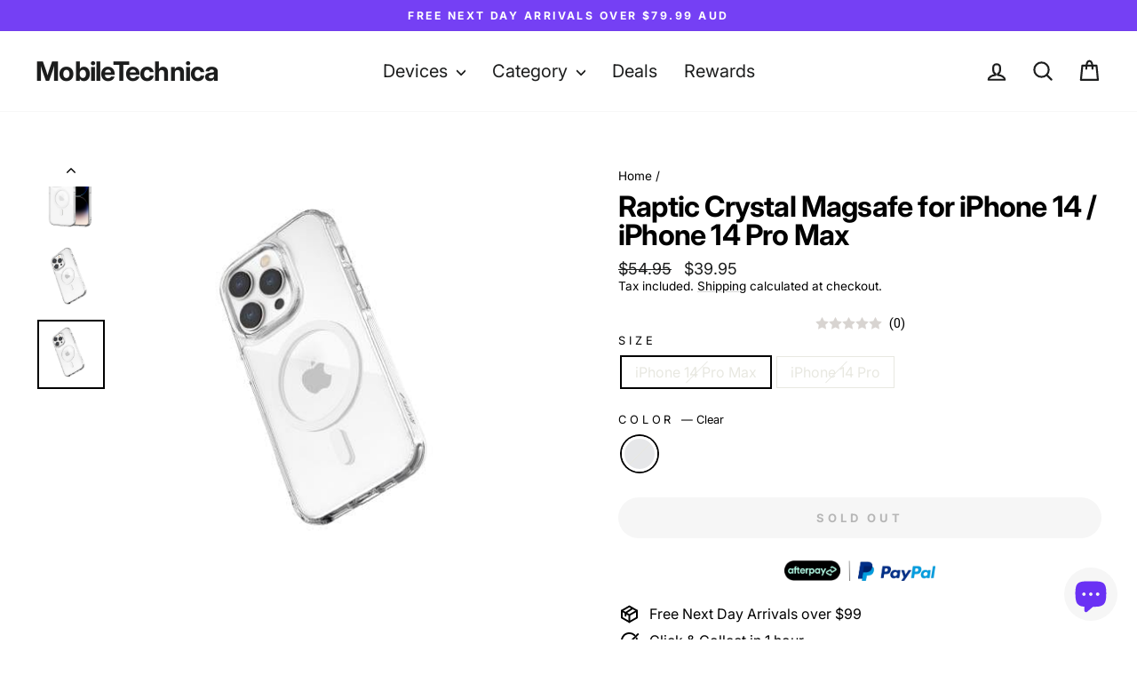

--- FILE ---
content_type: text/html; charset=utf-8
request_url: https://mobiletechnica.com.au/products/ebay-raptic-crystal-magsafe-for-iphone-14-iphone-14-pro-max
body_size: 33057
content:
<!doctype html>
<html class="no-js" lang="en" dir="ltr">
<head>
  <meta charset="utf-8">
  <meta http-equiv="X-UA-Compatible" content="IE=edge,chrome=1">
  <meta name="viewport" content="width=device-width,initial-scale=1">
  <meta name="theme-color" content="#1c1d1d">
  <link rel="canonical" href="https://mobiletechnica.com.au/products/ebay-raptic-crystal-magsafe-for-iphone-14-iphone-14-pro-max">
  <link rel="preconnect" href="https://cdn.shopify.com" crossorigin>
  <link rel="preconnect" href="https://fonts.shopifycdn.com" crossorigin>
  <link rel="dns-prefetch" href="https://productreviews.shopifycdn.com">
  <link rel="dns-prefetch" href="https://ajax.googleapis.com">
  <link rel="dns-prefetch" href="https://maps.googleapis.com">
  <link rel="dns-prefetch" href="https://maps.gstatic.com"><link rel="shortcut icon" href="//mobiletechnica.com.au/cdn/shop/files/MT_logo_updated_100px_7492ba0b-7b0e-4c77-b21c-38f5a79cdba8_32x32.png?v=1667826157" type="image/png" /><title>Raptic Magsafe Case iPhone 14 Pro Max - MobileTechnica Australia
</title>
<meta name="description" content="The Raptic Crystal MagSafe Case iPhone 14 Pro offers unparalleled drop protection, safeguarding your device up to 2 meters. Its slim and sleek design ensures a clear backing with a scratch-resistant coating, providing optimal visual clarity.   Unparalleled drop protection for your iPhone 14 Pro, safeguarding your devic"><meta property="og:site_name" content="MobileTechnica">
  <meta property="og:url" content="https://mobiletechnica.com.au/products/ebay-raptic-crystal-magsafe-for-iphone-14-iphone-14-pro-max">
  <meta property="og:title" content="Raptic Crystal Magsafe for iPhone 14 / iPhone 14 Pro Max">
  <meta property="og:type" content="product">
  <meta property="og:description" content="The Raptic Crystal MagSafe Case iPhone 14 Pro offers unparalleled drop protection, safeguarding your device up to 2 meters. Its slim and sleek design ensures a clear backing with a scratch-resistant coating, providing optimal visual clarity.   Unparalleled drop protection for your iPhone 14 Pro, safeguarding your devic"><meta property="og:image" content="http://mobiletechnica.com.au/cdn/shop/files/raptic-raptic-crystal-magsafe-for-iphone-14-iphone-14-pro-max-ebay-38821266260226.jpg?v=1684931955">
    <meta property="og:image:secure_url" content="https://mobiletechnica.com.au/cdn/shop/files/raptic-raptic-crystal-magsafe-for-iphone-14-iphone-14-pro-max-ebay-38821266260226.jpg?v=1684931955">
    <meta property="og:image:width" content="2560">
    <meta property="og:image:height" content="2560"><meta name="twitter:site" content="@">
  <meta name="twitter:card" content="summary_large_image">
  <meta name="twitter:title" content="Raptic Crystal Magsafe for iPhone 14 / iPhone 14 Pro Max">
  <meta name="twitter:description" content="The Raptic Crystal MagSafe Case iPhone 14 Pro offers unparalleled drop protection, safeguarding your device up to 2 meters. Its slim and sleek design ensures a clear backing with a scratch-resistant coating, providing optimal visual clarity.   Unparalleled drop protection for your iPhone 14 Pro, safeguarding your devic">
<style data-shopify>@font-face {
  font-family: Inter;
  font-weight: 700;
  font-style: normal;
  font-display: swap;
  src: url("//mobiletechnica.com.au/cdn/fonts/inter/inter_n7.02711e6b374660cfc7915d1afc1c204e633421e4.woff2") format("woff2"),
       url("//mobiletechnica.com.au/cdn/fonts/inter/inter_n7.6dab87426f6b8813070abd79972ceaf2f8d3b012.woff") format("woff");
}

  @font-face {
  font-family: Inter;
  font-weight: 400;
  font-style: normal;
  font-display: swap;
  src: url("//mobiletechnica.com.au/cdn/fonts/inter/inter_n4.b2a3f24c19b4de56e8871f609e73ca7f6d2e2bb9.woff2") format("woff2"),
       url("//mobiletechnica.com.au/cdn/fonts/inter/inter_n4.af8052d517e0c9ffac7b814872cecc27ae1fa132.woff") format("woff");
}


  @font-face {
  font-family: Inter;
  font-weight: 600;
  font-style: normal;
  font-display: swap;
  src: url("//mobiletechnica.com.au/cdn/fonts/inter/inter_n6.771af0474a71b3797eb38f3487d6fb79d43b6877.woff2") format("woff2"),
       url("//mobiletechnica.com.au/cdn/fonts/inter/inter_n6.88c903d8f9e157d48b73b7777d0642925bcecde7.woff") format("woff");
}

  @font-face {
  font-family: Inter;
  font-weight: 400;
  font-style: italic;
  font-display: swap;
  src: url("//mobiletechnica.com.au/cdn/fonts/inter/inter_i4.feae1981dda792ab80d117249d9c7e0f1017e5b3.woff2") format("woff2"),
       url("//mobiletechnica.com.au/cdn/fonts/inter/inter_i4.62773b7113d5e5f02c71486623cf828884c85c6e.woff") format("woff");
}

  @font-face {
  font-family: Inter;
  font-weight: 600;
  font-style: italic;
  font-display: swap;
  src: url("//mobiletechnica.com.au/cdn/fonts/inter/inter_i6.3bbe0fe1c7ee4f282f9c2e296f3e4401a48cbe19.woff2") format("woff2"),
       url("//mobiletechnica.com.au/cdn/fonts/inter/inter_i6.8bea21f57a10d5416ddf685e2c91682ec237876d.woff") format("woff");
}

</style><link href="//mobiletechnica.com.au/cdn/shop/t/101/assets/theme.css?v=93626464380700918791754993897" rel="stylesheet" type="text/css" media="all" />
<style data-shopify>:root {
    --typeHeaderPrimary: Inter;
    --typeHeaderFallback: sans-serif;
    --typeHeaderSize: 38px;
    --typeHeaderWeight: 700;
    --typeHeaderLineHeight: 1;
    --typeHeaderSpacing: -0.025em;

    --typeBasePrimary:Inter;
    --typeBaseFallback:sans-serif;
    --typeBaseSize: 16px;
    --typeBaseWeight: 400;
    --typeBaseSpacing: 0.0em;
    --typeBaseLineHeight: 1.3;
    --typeBaselineHeightMinus01: 1.2;

    --typeCollectionTitle: 24px;

    --iconWeight: 5px;
    --iconLinecaps: round;

    
        --buttonRadius: 50px;
    

    --colorGridOverlayOpacity: 0.2;
    --colorAnnouncement: #7540f4;
    --colorAnnouncementText: #ffffff;

    --colorBody: #ffffff;
    --colorBodyAlpha05: rgba(255, 255, 255, 0.05);
    --colorBodyDim: #f2f2f2;
    --colorBodyLightDim: #fafafa;
    --colorBodyMediumDim: #f5f5f5;


    --colorBorder: #e8e8e1;

    --colorBtnPrimary: #1c1d1d;
    --colorBtnPrimaryLight: #353737;
    --colorBtnPrimaryDim: #0f1010;
    --colorBtnPrimaryText: #ffffff;

    --colorCartDot: #ff4f33;

    --colorDrawers: #ffffff;
    --colorDrawersDim: #f2f2f2;
    --colorDrawerBorder: #e8e8e1;
    --colorDrawerText: #000000;
    --colorDrawerTextDark: #000000;
    --colorDrawerButton: #111111;
    --colorDrawerButtonText: #ffffff;

    --colorFooter: #000000;
    --colorFooterText: #ffffff;
    --colorFooterTextAlpha01: #ffffff;

    --colorGridOverlay: #000000;
    --colorGridOverlayOpacity: 0.1;

    --colorHeaderTextAlpha01: rgba(28, 29, 29, 0.1);

    --colorHeroText: #ffffff;

    --colorSmallImageBg: #ffffff;
    --colorLargeImageBg: #0f0f0f;

    --colorImageOverlay: #000000;
    --colorImageOverlayOpacity: 0.0;
    --colorImageOverlayTextShadow: 0.24;

    --colorLink: #000000;

    --colorModalBg: rgba(230, 230, 230, 0.6);

    --colorNav: #ffffff;
    --colorNavText: #1c1d1d;

    --colorPrice: #1c1d1d;

    --colorSaleTag: #1c1d1d;
    --colorSaleTagText: #ffffff;

    --colorTextBody: #000000;
    --colorTextBodyAlpha015: rgba(0, 0, 0, 0.15);
    --colorTextBodyAlpha005: rgba(0, 0, 0, 0.05);
    --colorTextBodyAlpha008: rgba(0, 0, 0, 0.08);
    --colorTextSavings: #ff4e4e;

    --urlIcoSelect: url(//mobiletechnica.com.au/cdn/shop/t/101/assets/ico-select.svg);
    --urlIcoSelectFooter: url(//mobiletechnica.com.au/cdn/shop/t/101/assets/ico-select-footer.svg);
    --urlIcoSelectWhite: url(//mobiletechnica.com.au/cdn/shop/t/101/assets/ico-select-white.svg);

    --grid-gutter: 17px;
    --drawer-gutter: 20px;

    --sizeChartMargin: 25px 0;
    --sizeChartIconMargin: 5px;

    --newsletterReminderPadding: 40px;

    /*Shop Pay Installments*/
    --color-body-text: #000000;
    --color-body: #ffffff;
    --color-bg: #ffffff;
    }

    .placeholder-content {
    background-image: linear-gradient(100deg, #ffffff 40%, #f7f7f7 63%, #ffffff 79%);
    }</style><script>
    document.documentElement.className = document.documentElement.className.replace('no-js', 'js');

    window.theme = window.theme || {};
    theme.routes = {
      home: "/",
      cart: "/cart.js",
      cartPage: "/cart",
      cartAdd: "/cart/add.js",
      cartChange: "/cart/change.js",
      search: "/search",
      predictiveSearch: "/search/suggest"
    };
    theme.strings = {
      soldOut: "Sold Out",
      unavailable: "Unavailable",
      inStockLabel: "In stock, ready to ship",
      oneStockLabel: "Low stock - [count] item left",
      otherStockLabel: "Low stock - [count] items left",
      willNotShipUntil: "Ready to ship [date]",
      willBeInStockAfter: "Back in stock [date]",
      waitingForStock: "Backordered, shipping soon",
      savePrice: "Save [saved_amount]",
      cartEmpty: "Your cart is currently empty.",
      cartTermsConfirmation: "You must agree with the terms and conditions of sales to check out",
      searchCollections: "Collections",
      searchPages: "Pages",
      searchArticles: "Articles",
      productFrom: "from ",
      maxQuantity: "You can only have [quantity] of [title] in your cart."
    };
    theme.settings = {
      cartType: "drawer",
      isCustomerTemplate: false,
      moneyFormat: "${{amount}}",
      saveType: "dollar",
      productImageSize: "square",
      productImageCover: true,
      predictiveSearch: true,
      predictiveSearchType: null,
      predictiveSearchVendor: false,
      predictiveSearchPrice: false,
      quickView: false,
      themeName: 'Impulse',
      themeVersion: "8.0.0"
    };
  </script>

  <script>window.performance && window.performance.mark && window.performance.mark('shopify.content_for_header.start');</script><meta name="google-site-verification" content="TFyPsr6dMxPvpd7F-9OIGWNzLIUw3sGhm29q2l6RFog">
<meta id="shopify-digital-wallet" name="shopify-digital-wallet" content="/24934378/digital_wallets/dialog">
<meta name="shopify-checkout-api-token" content="47578f5304e613cd9e53f9e516e61c8f">
<meta id="in-context-paypal-metadata" data-shop-id="24934378" data-venmo-supported="false" data-environment="production" data-locale="en_US" data-paypal-v4="true" data-currency="AUD">
<link rel="alternate" type="application/json+oembed" href="https://mobiletechnica.com.au/products/ebay-raptic-crystal-magsafe-for-iphone-14-iphone-14-pro-max.oembed">
<script async="async" src="/checkouts/internal/preloads.js?locale=en-AU"></script>
<link rel="preconnect" href="https://shop.app" crossorigin="anonymous">
<script async="async" src="https://shop.app/checkouts/internal/preloads.js?locale=en-AU&shop_id=24934378" crossorigin="anonymous"></script>
<script id="apple-pay-shop-capabilities" type="application/json">{"shopId":24934378,"countryCode":"AU","currencyCode":"AUD","merchantCapabilities":["supports3DS"],"merchantId":"gid:\/\/shopify\/Shop\/24934378","merchantName":"MobileTechnica","requiredBillingContactFields":["postalAddress","email","phone"],"requiredShippingContactFields":["postalAddress","email","phone"],"shippingType":"shipping","supportedNetworks":["visa","masterCard","amex","jcb"],"total":{"type":"pending","label":"MobileTechnica","amount":"1.00"},"shopifyPaymentsEnabled":true,"supportsSubscriptions":true}</script>
<script id="shopify-features" type="application/json">{"accessToken":"47578f5304e613cd9e53f9e516e61c8f","betas":["rich-media-storefront-analytics"],"domain":"mobiletechnica.com.au","predictiveSearch":true,"shopId":24934378,"locale":"en"}</script>
<script>var Shopify = Shopify || {};
Shopify.shop = "testmobiletechnica.myshopify.com";
Shopify.locale = "en";
Shopify.currency = {"active":"AUD","rate":"1.0"};
Shopify.country = "AU";
Shopify.theme = {"name":"Updated copy of Post-16","id":153297256706,"schema_name":"Impulse","schema_version":"8.0.0","theme_store_id":857,"role":"main"};
Shopify.theme.handle = "null";
Shopify.theme.style = {"id":null,"handle":null};
Shopify.cdnHost = "mobiletechnica.com.au/cdn";
Shopify.routes = Shopify.routes || {};
Shopify.routes.root = "/";</script>
<script type="module">!function(o){(o.Shopify=o.Shopify||{}).modules=!0}(window);</script>
<script>!function(o){function n(){var o=[];function n(){o.push(Array.prototype.slice.apply(arguments))}return n.q=o,n}var t=o.Shopify=o.Shopify||{};t.loadFeatures=n(),t.autoloadFeatures=n()}(window);</script>
<script>
  window.ShopifyPay = window.ShopifyPay || {};
  window.ShopifyPay.apiHost = "shop.app\/pay";
  window.ShopifyPay.redirectState = null;
</script>
<script id="shop-js-analytics" type="application/json">{"pageType":"product"}</script>
<script defer="defer" async type="module" src="//mobiletechnica.com.au/cdn/shopifycloud/shop-js/modules/v2/client.init-shop-cart-sync_D0dqhulL.en.esm.js"></script>
<script defer="defer" async type="module" src="//mobiletechnica.com.au/cdn/shopifycloud/shop-js/modules/v2/chunk.common_CpVO7qML.esm.js"></script>
<script type="module">
  await import("//mobiletechnica.com.au/cdn/shopifycloud/shop-js/modules/v2/client.init-shop-cart-sync_D0dqhulL.en.esm.js");
await import("//mobiletechnica.com.au/cdn/shopifycloud/shop-js/modules/v2/chunk.common_CpVO7qML.esm.js");

  window.Shopify.SignInWithShop?.initShopCartSync?.({"fedCMEnabled":true,"windoidEnabled":true});

</script>
<script>
  window.Shopify = window.Shopify || {};
  if (!window.Shopify.featureAssets) window.Shopify.featureAssets = {};
  window.Shopify.featureAssets['shop-js'] = {"shop-cart-sync":["modules/v2/client.shop-cart-sync_D9bwt38V.en.esm.js","modules/v2/chunk.common_CpVO7qML.esm.js"],"init-fed-cm":["modules/v2/client.init-fed-cm_BJ8NPuHe.en.esm.js","modules/v2/chunk.common_CpVO7qML.esm.js"],"init-shop-email-lookup-coordinator":["modules/v2/client.init-shop-email-lookup-coordinator_pVrP2-kG.en.esm.js","modules/v2/chunk.common_CpVO7qML.esm.js"],"shop-cash-offers":["modules/v2/client.shop-cash-offers_CNh7FWN-.en.esm.js","modules/v2/chunk.common_CpVO7qML.esm.js","modules/v2/chunk.modal_DKF6x0Jh.esm.js"],"init-shop-cart-sync":["modules/v2/client.init-shop-cart-sync_D0dqhulL.en.esm.js","modules/v2/chunk.common_CpVO7qML.esm.js"],"init-windoid":["modules/v2/client.init-windoid_DaoAelzT.en.esm.js","modules/v2/chunk.common_CpVO7qML.esm.js"],"shop-toast-manager":["modules/v2/client.shop-toast-manager_1DND8Tac.en.esm.js","modules/v2/chunk.common_CpVO7qML.esm.js"],"pay-button":["modules/v2/client.pay-button_CFeQi1r6.en.esm.js","modules/v2/chunk.common_CpVO7qML.esm.js"],"shop-button":["modules/v2/client.shop-button_Ca94MDdQ.en.esm.js","modules/v2/chunk.common_CpVO7qML.esm.js"],"shop-login-button":["modules/v2/client.shop-login-button_DPYNfp1Z.en.esm.js","modules/v2/chunk.common_CpVO7qML.esm.js","modules/v2/chunk.modal_DKF6x0Jh.esm.js"],"avatar":["modules/v2/client.avatar_BTnouDA3.en.esm.js"],"shop-follow-button":["modules/v2/client.shop-follow-button_BMKh4nJE.en.esm.js","modules/v2/chunk.common_CpVO7qML.esm.js","modules/v2/chunk.modal_DKF6x0Jh.esm.js"],"init-customer-accounts-sign-up":["modules/v2/client.init-customer-accounts-sign-up_CJXi5kRN.en.esm.js","modules/v2/client.shop-login-button_DPYNfp1Z.en.esm.js","modules/v2/chunk.common_CpVO7qML.esm.js","modules/v2/chunk.modal_DKF6x0Jh.esm.js"],"init-shop-for-new-customer-accounts":["modules/v2/client.init-shop-for-new-customer-accounts_BoBxkgWu.en.esm.js","modules/v2/client.shop-login-button_DPYNfp1Z.en.esm.js","modules/v2/chunk.common_CpVO7qML.esm.js","modules/v2/chunk.modal_DKF6x0Jh.esm.js"],"init-customer-accounts":["modules/v2/client.init-customer-accounts_DCuDTzpR.en.esm.js","modules/v2/client.shop-login-button_DPYNfp1Z.en.esm.js","modules/v2/chunk.common_CpVO7qML.esm.js","modules/v2/chunk.modal_DKF6x0Jh.esm.js"],"checkout-modal":["modules/v2/client.checkout-modal_U_3e4VxF.en.esm.js","modules/v2/chunk.common_CpVO7qML.esm.js","modules/v2/chunk.modal_DKF6x0Jh.esm.js"],"lead-capture":["modules/v2/client.lead-capture_DEgn0Z8u.en.esm.js","modules/v2/chunk.common_CpVO7qML.esm.js","modules/v2/chunk.modal_DKF6x0Jh.esm.js"],"shop-login":["modules/v2/client.shop-login_CoM5QKZ_.en.esm.js","modules/v2/chunk.common_CpVO7qML.esm.js","modules/v2/chunk.modal_DKF6x0Jh.esm.js"],"payment-terms":["modules/v2/client.payment-terms_BmrqWn8r.en.esm.js","modules/v2/chunk.common_CpVO7qML.esm.js","modules/v2/chunk.modal_DKF6x0Jh.esm.js"]};
</script>
<script>(function() {
  var isLoaded = false;
  function asyncLoad() {
    if (isLoaded) return;
    isLoaded = true;
    var urls = ["https:\/\/static-us.afterpay.com\/shopify\/afterpay-attract\/afterpay-attract-widget.js?shop=testmobiletechnica.myshopify.com","https:\/\/storage.googleapis.com\/staticprod\/installed.js?shop=testmobiletechnica.myshopify.com","https:\/\/storage.googleapis.com\/staticprod\/installed.js?shop=testmobiletechnica.myshopify.com","https:\/\/sapp.plerdy.com\/data\/30\/plerdy_shopy.js?shop=testmobiletechnica.myshopify.com","https:\/\/storage.googleapis.com\/staticprod\/installed.js?shop=testmobiletechnica.myshopify.com","https:\/\/pt.wisernotify.com\/pixel.js?ti=b34pjlc49gbn6\u0026shop=testmobiletechnica.myshopify.com","https:\/\/storage.googleapis.com\/staticprod\/installed.js?shop=testmobiletechnica.myshopify.com","https:\/\/storage.googleapis.com\/staticprod\/installed.js?shop=testmobiletechnica.myshopify.com","https:\/\/storage.googleapis.com\/staticprod\/installed.js?shop=testmobiletechnica.myshopify.com","https:\/\/storage.googleapis.com\/staticprod\/installed.js?shop=testmobiletechnica.myshopify.com","https:\/\/storage.googleapis.com\/staticprod\/installed.js?shop=testmobiletechnica.myshopify.com","\/\/searchanise-ef84.kxcdn.com\/widgets\/shopify\/init.js?a=9M0h0i3X5M\u0026shop=testmobiletechnica.myshopify.com","https:\/\/storage.googleapis.com\/staticprod\/installed.js?shop=testmobiletechnica.myshopify.com","https:\/\/storage.googleapis.com\/staticprod\/installed.js?shop=testmobiletechnica.myshopify.com"];
    for (var i = 0; i < urls.length; i++) {
      var s = document.createElement('script');
      s.type = 'text/javascript';
      s.async = true;
      s.src = urls[i];
      var x = document.getElementsByTagName('script')[0];
      x.parentNode.insertBefore(s, x);
    }
  };
  if(window.attachEvent) {
    window.attachEvent('onload', asyncLoad);
  } else {
    window.addEventListener('load', asyncLoad, false);
  }
})();</script>
<script id="__st">var __st={"a":24934378,"offset":39600,"reqid":"b24db5ba-9724-4093-8e6c-7a69a892be4b-1764317719","pageurl":"mobiletechnica.com.au\/products\/ebay-raptic-crystal-magsafe-for-iphone-14-iphone-14-pro-max","u":"dc32d033df7e","p":"product","rtyp":"product","rid":7943156531458};</script>
<script>window.ShopifyPaypalV4VisibilityTracking = true;</script>
<script id="captcha-bootstrap">!function(){'use strict';const t='contact',e='account',n='new_comment',o=[[t,t],['blogs',n],['comments',n],[t,'customer']],c=[[e,'customer_login'],[e,'guest_login'],[e,'recover_customer_password'],[e,'create_customer']],r=t=>t.map((([t,e])=>`form[action*='/${t}']:not([data-nocaptcha='true']) input[name='form_type'][value='${e}']`)).join(','),a=t=>()=>t?[...document.querySelectorAll(t)].map((t=>t.form)):[];function s(){const t=[...o],e=r(t);return a(e)}const i='password',u='form_key',d=['recaptcha-v3-token','g-recaptcha-response','h-captcha-response',i],f=()=>{try{return window.sessionStorage}catch{return}},m='__shopify_v',_=t=>t.elements[u];function p(t,e,n=!1){try{const o=window.sessionStorage,c=JSON.parse(o.getItem(e)),{data:r}=function(t){const{data:e,action:n}=t;return t[m]||n?{data:e,action:n}:{data:t,action:n}}(c);for(const[e,n]of Object.entries(r))t.elements[e]&&(t.elements[e].value=n);n&&o.removeItem(e)}catch(o){console.error('form repopulation failed',{error:o})}}const l='form_type',E='cptcha';function T(t){t.dataset[E]=!0}const w=window,h=w.document,L='Shopify',v='ce_forms',y='captcha';let A=!1;((t,e)=>{const n=(g='f06e6c50-85a8-45c8-87d0-21a2b65856fe',I='https://cdn.shopify.com/shopifycloud/storefront-forms-hcaptcha/ce_storefront_forms_captcha_hcaptcha.v1.5.2.iife.js',D={infoText:'Protected by hCaptcha',privacyText:'Privacy',termsText:'Terms'},(t,e,n)=>{const o=w[L][v],c=o.bindForm;if(c)return c(t,g,e,D).then(n);var r;o.q.push([[t,g,e,D],n]),r=I,A||(h.body.append(Object.assign(h.createElement('script'),{id:'captcha-provider',async:!0,src:r})),A=!0)});var g,I,D;w[L]=w[L]||{},w[L][v]=w[L][v]||{},w[L][v].q=[],w[L][y]=w[L][y]||{},w[L][y].protect=function(t,e){n(t,void 0,e),T(t)},Object.freeze(w[L][y]),function(t,e,n,w,h,L){const[v,y,A,g]=function(t,e,n){const i=e?o:[],u=t?c:[],d=[...i,...u],f=r(d),m=r(i),_=r(d.filter((([t,e])=>n.includes(e))));return[a(f),a(m),a(_),s()]}(w,h,L),I=t=>{const e=t.target;return e instanceof HTMLFormElement?e:e&&e.form},D=t=>v().includes(t);t.addEventListener('submit',(t=>{const e=I(t);if(!e)return;const n=D(e)&&!e.dataset.hcaptchaBound&&!e.dataset.recaptchaBound,o=_(e),c=g().includes(e)&&(!o||!o.value);(n||c)&&t.preventDefault(),c&&!n&&(function(t){try{if(!f())return;!function(t){const e=f();if(!e)return;const n=_(t);if(!n)return;const o=n.value;o&&e.removeItem(o)}(t);const e=Array.from(Array(32),(()=>Math.random().toString(36)[2])).join('');!function(t,e){_(t)||t.append(Object.assign(document.createElement('input'),{type:'hidden',name:u})),t.elements[u].value=e}(t,e),function(t,e){const n=f();if(!n)return;const o=[...t.querySelectorAll(`input[type='${i}']`)].map((({name:t})=>t)),c=[...d,...o],r={};for(const[a,s]of new FormData(t).entries())c.includes(a)||(r[a]=s);n.setItem(e,JSON.stringify({[m]:1,action:t.action,data:r}))}(t,e)}catch(e){console.error('failed to persist form',e)}}(e),e.submit())}));const S=(t,e)=>{t&&!t.dataset[E]&&(n(t,e.some((e=>e===t))),T(t))};for(const o of['focusin','change'])t.addEventListener(o,(t=>{const e=I(t);D(e)&&S(e,y())}));const B=e.get('form_key'),M=e.get(l),P=B&&M;t.addEventListener('DOMContentLoaded',(()=>{const t=y();if(P)for(const e of t)e.elements[l].value===M&&p(e,B);[...new Set([...A(),...v().filter((t=>'true'===t.dataset.shopifyCaptcha))])].forEach((e=>S(e,t)))}))}(h,new URLSearchParams(w.location.search),n,t,e,['guest_login'])})(!0,!0)}();</script>
<script integrity="sha256-52AcMU7V7pcBOXWImdc/TAGTFKeNjmkeM1Pvks/DTgc=" data-source-attribution="shopify.loadfeatures" defer="defer" src="//mobiletechnica.com.au/cdn/shopifycloud/storefront/assets/storefront/load_feature-81c60534.js" crossorigin="anonymous"></script>
<script crossorigin="anonymous" defer="defer" src="//mobiletechnica.com.au/cdn/shopifycloud/storefront/assets/shopify_pay/storefront-65b4c6d7.js?v=20250812"></script>
<script data-source-attribution="shopify.dynamic_checkout.dynamic.init">var Shopify=Shopify||{};Shopify.PaymentButton=Shopify.PaymentButton||{isStorefrontPortableWallets:!0,init:function(){window.Shopify.PaymentButton.init=function(){};var t=document.createElement("script");t.src="https://mobiletechnica.com.au/cdn/shopifycloud/portable-wallets/latest/portable-wallets.en.js",t.type="module",document.head.appendChild(t)}};
</script>
<script data-source-attribution="shopify.dynamic_checkout.buyer_consent">
  function portableWalletsHideBuyerConsent(e){var t=document.getElementById("shopify-buyer-consent"),n=document.getElementById("shopify-subscription-policy-button");t&&n&&(t.classList.add("hidden"),t.setAttribute("aria-hidden","true"),n.removeEventListener("click",e))}function portableWalletsShowBuyerConsent(e){var t=document.getElementById("shopify-buyer-consent"),n=document.getElementById("shopify-subscription-policy-button");t&&n&&(t.classList.remove("hidden"),t.removeAttribute("aria-hidden"),n.addEventListener("click",e))}window.Shopify?.PaymentButton&&(window.Shopify.PaymentButton.hideBuyerConsent=portableWalletsHideBuyerConsent,window.Shopify.PaymentButton.showBuyerConsent=portableWalletsShowBuyerConsent);
</script>
<script data-source-attribution="shopify.dynamic_checkout.cart.bootstrap">document.addEventListener("DOMContentLoaded",(function(){function t(){return document.querySelector("shopify-accelerated-checkout-cart, shopify-accelerated-checkout")}if(t())Shopify.PaymentButton.init();else{new MutationObserver((function(e,n){t()&&(Shopify.PaymentButton.init(),n.disconnect())})).observe(document.body,{childList:!0,subtree:!0})}}));
</script>
<link id="shopify-accelerated-checkout-styles" rel="stylesheet" media="screen" href="https://mobiletechnica.com.au/cdn/shopifycloud/portable-wallets/latest/accelerated-checkout-backwards-compat.css" crossorigin="anonymous">
<style id="shopify-accelerated-checkout-cart">
        #shopify-buyer-consent {
  margin-top: 1em;
  display: inline-block;
  width: 100%;
}

#shopify-buyer-consent.hidden {
  display: none;
}

#shopify-subscription-policy-button {
  background: none;
  border: none;
  padding: 0;
  text-decoration: underline;
  font-size: inherit;
  cursor: pointer;
}

#shopify-subscription-policy-button::before {
  box-shadow: none;
}

      </style>

<script>window.performance && window.performance.mark && window.performance.mark('shopify.content_for_header.end');</script>

  <script src="//mobiletechnica.com.au/cdn/shop/t/101/assets/vendor-scripts-v11.js" defer="defer"></script><link rel="stylesheet" href="//mobiletechnica.com.au/cdn/shop/t/101/assets/country-flags.css"><script src="//mobiletechnica.com.au/cdn/shop/t/101/assets/theme.js?v=22325264162658116151754993873" defer="defer"></script>
<!-- BEGIN app block: shopify://apps/klaviyo-email-marketing-sms/blocks/klaviyo-onsite-embed/2632fe16-c075-4321-a88b-50b567f42507 -->












  <script async src="https://static.klaviyo.com/onsite/js/LknEsb/klaviyo.js?company_id=LknEsb"></script>
  <script>!function(){if(!window.klaviyo){window._klOnsite=window._klOnsite||[];try{window.klaviyo=new Proxy({},{get:function(n,i){return"push"===i?function(){var n;(n=window._klOnsite).push.apply(n,arguments)}:function(){for(var n=arguments.length,o=new Array(n),w=0;w<n;w++)o[w]=arguments[w];var t="function"==typeof o[o.length-1]?o.pop():void 0,e=new Promise((function(n){window._klOnsite.push([i].concat(o,[function(i){t&&t(i),n(i)}]))}));return e}}})}catch(n){window.klaviyo=window.klaviyo||[],window.klaviyo.push=function(){var n;(n=window._klOnsite).push.apply(n,arguments)}}}}();</script>

  
    <script id="viewed_product">
      if (item == null) {
        var _learnq = _learnq || [];

        var MetafieldReviews = null
        var MetafieldYotpoRating = null
        var MetafieldYotpoCount = null
        var MetafieldLooxRating = null
        var MetafieldLooxCount = null
        var okendoProduct = null
        var okendoProductReviewCount = null
        var okendoProductReviewAverageValue = null
        try {
          // The following fields are used for Customer Hub recently viewed in order to add reviews.
          // This information is not part of __kla_viewed. Instead, it is part of __kla_viewed_reviewed_items
          MetafieldReviews = {};
          MetafieldYotpoRating = null
          MetafieldYotpoCount = null
          MetafieldLooxRating = null
          MetafieldLooxCount = null

          okendoProduct = null
          // If the okendo metafield is not legacy, it will error, which then requires the new json formatted data
          if (okendoProduct && 'error' in okendoProduct) {
            okendoProduct = null
          }
          okendoProductReviewCount = okendoProduct ? okendoProduct.reviewCount : null
          okendoProductReviewAverageValue = okendoProduct ? okendoProduct.reviewAverageValue : null
        } catch (error) {
          console.error('Error in Klaviyo onsite reviews tracking:', error);
        }

        var item = {
          Name: "Raptic Crystal Magsafe for iPhone 14 \/ iPhone 14 Pro Max",
          ProductID: 7943156531458,
          Categories: ["Apple","Apple iPhone 14 Pro","Apple iPhone 14 Pro Max","Best Selling Products","Cases \u0026 Covers","iPhone","On Sale","Raptic"],
          ImageURL: "https://mobiletechnica.com.au/cdn/shop/files/raptic-raptic-crystal-magsafe-for-iphone-14-iphone-14-pro-max-ebay-38821266260226_grande.jpg?v=1684931955",
          URL: "https://mobiletechnica.com.au/products/ebay-raptic-crystal-magsafe-for-iphone-14-iphone-14-pro-max",
          Brand: "Raptic",
          Price: "$39.95",
          Value: "39.95",
          CompareAtPrice: "$54.95"
        };
        _learnq.push(['track', 'Viewed Product', item]);
        _learnq.push(['trackViewedItem', {
          Title: item.Name,
          ItemId: item.ProductID,
          Categories: item.Categories,
          ImageUrl: item.ImageURL,
          Url: item.URL,
          Metadata: {
            Brand: item.Brand,
            Price: item.Price,
            Value: item.Value,
            CompareAtPrice: item.CompareAtPrice
          },
          metafields:{
            reviews: MetafieldReviews,
            yotpo:{
              rating: MetafieldYotpoRating,
              count: MetafieldYotpoCount,
            },
            loox:{
              rating: MetafieldLooxRating,
              count: MetafieldLooxCount,
            },
            okendo: {
              rating: okendoProductReviewAverageValue,
              count: okendoProductReviewCount,
            }
          }
        }]);
      }
    </script>
  




  <script>
    window.klaviyoReviewsProductDesignMode = false
  </script>







<!-- END app block --><!-- BEGIN app block: shopify://apps/beans-loyalty-rewards/blocks/ultimate.beans.js/2c76e403-3ab1-49b4-b304-24a27912bed6 -->







<script>
  window.beans_cjs_id = ''; 
  window.beans_cjs_email = '';
  window.beans_cjs_digest = '';
</script>


 
<script async defer src='https://cdn.trybeans.com/lib/ultimate/edge/shopify/ultimate.beans.js?shop=testmobiletechnica.myshopify.com&trellis_version=20240601&beans_card_id=card_099irtuu'></script>



<!-- END app block --><script src="https://cdn.shopify.com/extensions/7bc9bb47-adfa-4267-963e-cadee5096caf/inbox-1252/assets/inbox-chat-loader.js" type="text/javascript" defer="defer"></script>
<link href="https://monorail-edge.shopifysvc.com" rel="dns-prefetch">
<script>(function(){if ("sendBeacon" in navigator && "performance" in window) {try {var session_token_from_headers = performance.getEntriesByType('navigation')[0].serverTiming.find(x => x.name == '_s').description;} catch {var session_token_from_headers = undefined;}var session_cookie_matches = document.cookie.match(/_shopify_s=([^;]*)/);var session_token_from_cookie = session_cookie_matches && session_cookie_matches.length === 2 ? session_cookie_matches[1] : "";var session_token = session_token_from_headers || session_token_from_cookie || "";function handle_abandonment_event(e) {var entries = performance.getEntries().filter(function(entry) {return /monorail-edge.shopifysvc.com/.test(entry.name);});if (!window.abandonment_tracked && entries.length === 0) {window.abandonment_tracked = true;var currentMs = Date.now();var navigation_start = performance.timing.navigationStart;var payload = {shop_id: 24934378,url: window.location.href,navigation_start,duration: currentMs - navigation_start,session_token,page_type: "product"};window.navigator.sendBeacon("https://monorail-edge.shopifysvc.com/v1/produce", JSON.stringify({schema_id: "online_store_buyer_site_abandonment/1.1",payload: payload,metadata: {event_created_at_ms: currentMs,event_sent_at_ms: currentMs}}));}}window.addEventListener('pagehide', handle_abandonment_event);}}());</script>
<script id="web-pixels-manager-setup">(function e(e,d,r,n,o){if(void 0===o&&(o={}),!Boolean(null===(a=null===(i=window.Shopify)||void 0===i?void 0:i.analytics)||void 0===a?void 0:a.replayQueue)){var i,a;window.Shopify=window.Shopify||{};var t=window.Shopify;t.analytics=t.analytics||{};var s=t.analytics;s.replayQueue=[],s.publish=function(e,d,r){return s.replayQueue.push([e,d,r]),!0};try{self.performance.mark("wpm:start")}catch(e){}var l=function(){var e={modern:/Edge?\/(1{2}[4-9]|1[2-9]\d|[2-9]\d{2}|\d{4,})\.\d+(\.\d+|)|Firefox\/(1{2}[4-9]|1[2-9]\d|[2-9]\d{2}|\d{4,})\.\d+(\.\d+|)|Chrom(ium|e)\/(9{2}|\d{3,})\.\d+(\.\d+|)|(Maci|X1{2}).+ Version\/(15\.\d+|(1[6-9]|[2-9]\d|\d{3,})\.\d+)([,.]\d+|)( \(\w+\)|)( Mobile\/\w+|) Safari\/|Chrome.+OPR\/(9{2}|\d{3,})\.\d+\.\d+|(CPU[ +]OS|iPhone[ +]OS|CPU[ +]iPhone|CPU IPhone OS|CPU iPad OS)[ +]+(15[._]\d+|(1[6-9]|[2-9]\d|\d{3,})[._]\d+)([._]\d+|)|Android:?[ /-](13[3-9]|1[4-9]\d|[2-9]\d{2}|\d{4,})(\.\d+|)(\.\d+|)|Android.+Firefox\/(13[5-9]|1[4-9]\d|[2-9]\d{2}|\d{4,})\.\d+(\.\d+|)|Android.+Chrom(ium|e)\/(13[3-9]|1[4-9]\d|[2-9]\d{2}|\d{4,})\.\d+(\.\d+|)|SamsungBrowser\/([2-9]\d|\d{3,})\.\d+/,legacy:/Edge?\/(1[6-9]|[2-9]\d|\d{3,})\.\d+(\.\d+|)|Firefox\/(5[4-9]|[6-9]\d|\d{3,})\.\d+(\.\d+|)|Chrom(ium|e)\/(5[1-9]|[6-9]\d|\d{3,})\.\d+(\.\d+|)([\d.]+$|.*Safari\/(?![\d.]+ Edge\/[\d.]+$))|(Maci|X1{2}).+ Version\/(10\.\d+|(1[1-9]|[2-9]\d|\d{3,})\.\d+)([,.]\d+|)( \(\w+\)|)( Mobile\/\w+|) Safari\/|Chrome.+OPR\/(3[89]|[4-9]\d|\d{3,})\.\d+\.\d+|(CPU[ +]OS|iPhone[ +]OS|CPU[ +]iPhone|CPU IPhone OS|CPU iPad OS)[ +]+(10[._]\d+|(1[1-9]|[2-9]\d|\d{3,})[._]\d+)([._]\d+|)|Android:?[ /-](13[3-9]|1[4-9]\d|[2-9]\d{2}|\d{4,})(\.\d+|)(\.\d+|)|Mobile Safari.+OPR\/([89]\d|\d{3,})\.\d+\.\d+|Android.+Firefox\/(13[5-9]|1[4-9]\d|[2-9]\d{2}|\d{4,})\.\d+(\.\d+|)|Android.+Chrom(ium|e)\/(13[3-9]|1[4-9]\d|[2-9]\d{2}|\d{4,})\.\d+(\.\d+|)|Android.+(UC? ?Browser|UCWEB|U3)[ /]?(15\.([5-9]|\d{2,})|(1[6-9]|[2-9]\d|\d{3,})\.\d+)\.\d+|SamsungBrowser\/(5\.\d+|([6-9]|\d{2,})\.\d+)|Android.+MQ{2}Browser\/(14(\.(9|\d{2,})|)|(1[5-9]|[2-9]\d|\d{3,})(\.\d+|))(\.\d+|)|K[Aa][Ii]OS\/(3\.\d+|([4-9]|\d{2,})\.\d+)(\.\d+|)/},d=e.modern,r=e.legacy,n=navigator.userAgent;return n.match(d)?"modern":n.match(r)?"legacy":"unknown"}(),u="modern"===l?"modern":"legacy",c=(null!=n?n:{modern:"",legacy:""})[u],f=function(e){return[e.baseUrl,"/wpm","/b",e.hashVersion,"modern"===e.buildTarget?"m":"l",".js"].join("")}({baseUrl:d,hashVersion:r,buildTarget:u}),m=function(e){var d=e.version,r=e.bundleTarget,n=e.surface,o=e.pageUrl,i=e.monorailEndpoint;return{emit:function(e){var a=e.status,t=e.errorMsg,s=(new Date).getTime(),l=JSON.stringify({metadata:{event_sent_at_ms:s},events:[{schema_id:"web_pixels_manager_load/3.1",payload:{version:d,bundle_target:r,page_url:o,status:a,surface:n,error_msg:t},metadata:{event_created_at_ms:s}}]});if(!i)return console&&console.warn&&console.warn("[Web Pixels Manager] No Monorail endpoint provided, skipping logging."),!1;try{return self.navigator.sendBeacon.bind(self.navigator)(i,l)}catch(e){}var u=new XMLHttpRequest;try{return u.open("POST",i,!0),u.setRequestHeader("Content-Type","text/plain"),u.send(l),!0}catch(e){return console&&console.warn&&console.warn("[Web Pixels Manager] Got an unhandled error while logging to Monorail."),!1}}}}({version:r,bundleTarget:l,surface:e.surface,pageUrl:self.location.href,monorailEndpoint:e.monorailEndpoint});try{o.browserTarget=l,function(e){var d=e.src,r=e.async,n=void 0===r||r,o=e.onload,i=e.onerror,a=e.sri,t=e.scriptDataAttributes,s=void 0===t?{}:t,l=document.createElement("script"),u=document.querySelector("head"),c=document.querySelector("body");if(l.async=n,l.src=d,a&&(l.integrity=a,l.crossOrigin="anonymous"),s)for(var f in s)if(Object.prototype.hasOwnProperty.call(s,f))try{l.dataset[f]=s[f]}catch(e){}if(o&&l.addEventListener("load",o),i&&l.addEventListener("error",i),u)u.appendChild(l);else{if(!c)throw new Error("Did not find a head or body element to append the script");c.appendChild(l)}}({src:f,async:!0,onload:function(){if(!function(){var e,d;return Boolean(null===(d=null===(e=window.Shopify)||void 0===e?void 0:e.analytics)||void 0===d?void 0:d.initialized)}()){var d=window.webPixelsManager.init(e)||void 0;if(d){var r=window.Shopify.analytics;r.replayQueue.forEach((function(e){var r=e[0],n=e[1],o=e[2];d.publishCustomEvent(r,n,o)})),r.replayQueue=[],r.publish=d.publishCustomEvent,r.visitor=d.visitor,r.initialized=!0}}},onerror:function(){return m.emit({status:"failed",errorMsg:"".concat(f," has failed to load")})},sri:function(e){var d=/^sha384-[A-Za-z0-9+/=]+$/;return"string"==typeof e&&d.test(e)}(c)?c:"",scriptDataAttributes:o}),m.emit({status:"loading"})}catch(e){m.emit({status:"failed",errorMsg:(null==e?void 0:e.message)||"Unknown error"})}}})({shopId: 24934378,storefrontBaseUrl: "https://mobiletechnica.com.au",extensionsBaseUrl: "https://extensions.shopifycdn.com/cdn/shopifycloud/web-pixels-manager",monorailEndpoint: "https://monorail-edge.shopifysvc.com/unstable/produce_batch",surface: "storefront-renderer",enabledBetaFlags: ["2dca8a86"],webPixelsConfigList: [{"id":"462979330","configuration":"{\"config\":\"{\\\"pixel_id\\\":\\\"AW-678078336\\\",\\\"target_country\\\":\\\"AU\\\",\\\"gtag_events\\\":[{\\\"type\\\":\\\"search\\\",\\\"action_label\\\":\\\"AW-678078336\\\/qbh-CLLV9L8BEIDPqsMC\\\"},{\\\"type\\\":\\\"begin_checkout\\\",\\\"action_label\\\":\\\"AW-678078336\\\/38e0CK_V9L8BEIDPqsMC\\\"},{\\\"type\\\":\\\"view_item\\\",\\\"action_label\\\":[\\\"AW-678078336\\\/SBnmCKnV9L8BEIDPqsMC\\\",\\\"MC-CHHEYY7X4V\\\"]},{\\\"type\\\":\\\"purchase\\\",\\\"action_label\\\":[\\\"AW-678078336\\\/pujzCKbV9L8BEIDPqsMC\\\",\\\"MC-CHHEYY7X4V\\\"]},{\\\"type\\\":\\\"page_view\\\",\\\"action_label\\\":[\\\"AW-678078336\\\/vGJ6CKPV9L8BEIDPqsMC\\\",\\\"MC-CHHEYY7X4V\\\"]},{\\\"type\\\":\\\"add_payment_info\\\",\\\"action_label\\\":\\\"AW-678078336\\\/U6_GCLXV9L8BEIDPqsMC\\\"},{\\\"type\\\":\\\"add_to_cart\\\",\\\"action_label\\\":\\\"AW-678078336\\\/lMKWCKzV9L8BEIDPqsMC\\\"}],\\\"enable_monitoring_mode\\\":false}\"}","eventPayloadVersion":"v1","runtimeContext":"OPEN","scriptVersion":"b2a88bafab3e21179ed38636efcd8a93","type":"APP","apiClientId":1780363,"privacyPurposes":[],"dataSharingAdjustments":{"protectedCustomerApprovalScopes":["read_customer_address","read_customer_email","read_customer_name","read_customer_personal_data","read_customer_phone"]}},{"id":"284950786","configuration":"{\"apiKey\":\"9M0h0i3X5M\", \"host\":\"searchserverapi.com\"}","eventPayloadVersion":"v1","runtimeContext":"STRICT","scriptVersion":"5559ea45e47b67d15b30b79e7c6719da","type":"APP","apiClientId":578825,"privacyPurposes":["ANALYTICS"],"dataSharingAdjustments":{"protectedCustomerApprovalScopes":["read_customer_personal_data"]}},{"id":"228622594","configuration":"{\"pixel_id\":\"1473782789400187\",\"pixel_type\":\"facebook_pixel\",\"metaapp_system_user_token\":\"-\"}","eventPayloadVersion":"v1","runtimeContext":"OPEN","scriptVersion":"ca16bc87fe92b6042fbaa3acc2fbdaa6","type":"APP","apiClientId":2329312,"privacyPurposes":["ANALYTICS","MARKETING","SALE_OF_DATA"],"dataSharingAdjustments":{"protectedCustomerApprovalScopes":["read_customer_address","read_customer_email","read_customer_name","read_customer_personal_data","read_customer_phone"]}},{"id":"74612994","eventPayloadVersion":"v1","runtimeContext":"LAX","scriptVersion":"1","type":"CUSTOM","privacyPurposes":["ANALYTICS"],"name":"Google Analytics tag (migrated)"},{"id":"shopify-app-pixel","configuration":"{}","eventPayloadVersion":"v1","runtimeContext":"STRICT","scriptVersion":"0450","apiClientId":"shopify-pixel","type":"APP","privacyPurposes":["ANALYTICS","MARKETING"]},{"id":"shopify-custom-pixel","eventPayloadVersion":"v1","runtimeContext":"LAX","scriptVersion":"0450","apiClientId":"shopify-pixel","type":"CUSTOM","privacyPurposes":["ANALYTICS","MARKETING"]}],isMerchantRequest: false,initData: {"shop":{"name":"MobileTechnica","paymentSettings":{"currencyCode":"AUD"},"myshopifyDomain":"testmobiletechnica.myshopify.com","countryCode":"AU","storefrontUrl":"https:\/\/mobiletechnica.com.au"},"customer":null,"cart":null,"checkout":null,"productVariants":[{"price":{"amount":39.95,"currencyCode":"AUD"},"product":{"title":"Raptic Crystal Magsafe for iPhone 14 \/ iPhone 14 Pro Max","vendor":"Raptic","id":"7943156531458","untranslatedTitle":"Raptic Crystal Magsafe for iPhone 14 \/ iPhone 14 Pro Max","url":"\/products\/ebay-raptic-crystal-magsafe-for-iphone-14-iphone-14-pro-max","type":""},"id":"43548157477122","image":{"src":"\/\/mobiletechnica.com.au\/cdn\/shop\/files\/raptic-iphone-14-pro-max-clear-raptic-crystal-magsafe-for-iphone-14-iphone-14-pro-max-ebay-38821268029698.jpg?v=1684931961"},"sku":"425155","title":"iPhone 14 Pro Max \/ Clear","untranslatedTitle":"iPhone 14 Pro Max \/ Clear"},{"price":{"amount":39.95,"currencyCode":"AUD"},"product":{"title":"Raptic Crystal Magsafe for iPhone 14 \/ iPhone 14 Pro Max","vendor":"Raptic","id":"7943156531458","untranslatedTitle":"Raptic Crystal Magsafe for iPhone 14 \/ iPhone 14 Pro Max","url":"\/products\/ebay-raptic-crystal-magsafe-for-iphone-14-iphone-14-pro-max","type":""},"id":"43548157444354","image":{"src":"\/\/mobiletechnica.com.au\/cdn\/shop\/files\/raptic-iphone-14-pro-clear-raptic-crystal-magsafe-for-iphone-14-iphone-14-pro-max-ebay-38821266227458.jpg?v=1684931958"},"sku":"425162","title":"iPhone 14 Pro \/ Clear","untranslatedTitle":"iPhone 14 Pro \/ Clear"}],"purchasingCompany":null},},"https://mobiletechnica.com.au/cdn","ae1676cfwd2530674p4253c800m34e853cb",{"modern":"","legacy":""},{"shopId":"24934378","storefrontBaseUrl":"https:\/\/mobiletechnica.com.au","extensionBaseUrl":"https:\/\/extensions.shopifycdn.com\/cdn\/shopifycloud\/web-pixels-manager","surface":"storefront-renderer","enabledBetaFlags":"[\"2dca8a86\"]","isMerchantRequest":"false","hashVersion":"ae1676cfwd2530674p4253c800m34e853cb","publish":"custom","events":"[[\"page_viewed\",{}],[\"product_viewed\",{\"productVariant\":{\"price\":{\"amount\":39.95,\"currencyCode\":\"AUD\"},\"product\":{\"title\":\"Raptic Crystal Magsafe for iPhone 14 \/ iPhone 14 Pro Max\",\"vendor\":\"Raptic\",\"id\":\"7943156531458\",\"untranslatedTitle\":\"Raptic Crystal Magsafe for iPhone 14 \/ iPhone 14 Pro Max\",\"url\":\"\/products\/ebay-raptic-crystal-magsafe-for-iphone-14-iphone-14-pro-max\",\"type\":\"\"},\"id\":\"43548157477122\",\"image\":{\"src\":\"\/\/mobiletechnica.com.au\/cdn\/shop\/files\/raptic-iphone-14-pro-max-clear-raptic-crystal-magsafe-for-iphone-14-iphone-14-pro-max-ebay-38821268029698.jpg?v=1684931961\"},\"sku\":\"425155\",\"title\":\"iPhone 14 Pro Max \/ Clear\",\"untranslatedTitle\":\"iPhone 14 Pro Max \/ Clear\"}}]]"});</script><script>
  window.ShopifyAnalytics = window.ShopifyAnalytics || {};
  window.ShopifyAnalytics.meta = window.ShopifyAnalytics.meta || {};
  window.ShopifyAnalytics.meta.currency = 'AUD';
  var meta = {"product":{"id":7943156531458,"gid":"gid:\/\/shopify\/Product\/7943156531458","vendor":"Raptic","type":"","variants":[{"id":43548157477122,"price":3995,"name":"Raptic Crystal Magsafe for iPhone 14 \/ iPhone 14 Pro Max - iPhone 14 Pro Max \/ Clear","public_title":"iPhone 14 Pro Max \/ Clear","sku":"425155"},{"id":43548157444354,"price":3995,"name":"Raptic Crystal Magsafe for iPhone 14 \/ iPhone 14 Pro Max - iPhone 14 Pro \/ Clear","public_title":"iPhone 14 Pro \/ Clear","sku":"425162"}],"remote":false},"page":{"pageType":"product","resourceType":"product","resourceId":7943156531458}};
  for (var attr in meta) {
    window.ShopifyAnalytics.meta[attr] = meta[attr];
  }
</script>
<script class="analytics">
  (function () {
    var customDocumentWrite = function(content) {
      var jquery = null;

      if (window.jQuery) {
        jquery = window.jQuery;
      } else if (window.Checkout && window.Checkout.$) {
        jquery = window.Checkout.$;
      }

      if (jquery) {
        jquery('body').append(content);
      }
    };

    var hasLoggedConversion = function(token) {
      if (token) {
        return document.cookie.indexOf('loggedConversion=' + token) !== -1;
      }
      return false;
    }

    var setCookieIfConversion = function(token) {
      if (token) {
        var twoMonthsFromNow = new Date(Date.now());
        twoMonthsFromNow.setMonth(twoMonthsFromNow.getMonth() + 2);

        document.cookie = 'loggedConversion=' + token + '; expires=' + twoMonthsFromNow;
      }
    }

    var trekkie = window.ShopifyAnalytics.lib = window.trekkie = window.trekkie || [];
    if (trekkie.integrations) {
      return;
    }
    trekkie.methods = [
      'identify',
      'page',
      'ready',
      'track',
      'trackForm',
      'trackLink'
    ];
    trekkie.factory = function(method) {
      return function() {
        var args = Array.prototype.slice.call(arguments);
        args.unshift(method);
        trekkie.push(args);
        return trekkie;
      };
    };
    for (var i = 0; i < trekkie.methods.length; i++) {
      var key = trekkie.methods[i];
      trekkie[key] = trekkie.factory(key);
    }
    trekkie.load = function(config) {
      trekkie.config = config || {};
      trekkie.config.initialDocumentCookie = document.cookie;
      var first = document.getElementsByTagName('script')[0];
      var script = document.createElement('script');
      script.type = 'text/javascript';
      script.onerror = function(e) {
        var scriptFallback = document.createElement('script');
        scriptFallback.type = 'text/javascript';
        scriptFallback.onerror = function(error) {
                var Monorail = {
      produce: function produce(monorailDomain, schemaId, payload) {
        var currentMs = new Date().getTime();
        var event = {
          schema_id: schemaId,
          payload: payload,
          metadata: {
            event_created_at_ms: currentMs,
            event_sent_at_ms: currentMs
          }
        };
        return Monorail.sendRequest("https://" + monorailDomain + "/v1/produce", JSON.stringify(event));
      },
      sendRequest: function sendRequest(endpointUrl, payload) {
        // Try the sendBeacon API
        if (window && window.navigator && typeof window.navigator.sendBeacon === 'function' && typeof window.Blob === 'function' && !Monorail.isIos12()) {
          var blobData = new window.Blob([payload], {
            type: 'text/plain'
          });

          if (window.navigator.sendBeacon(endpointUrl, blobData)) {
            return true;
          } // sendBeacon was not successful

        } // XHR beacon

        var xhr = new XMLHttpRequest();

        try {
          xhr.open('POST', endpointUrl);
          xhr.setRequestHeader('Content-Type', 'text/plain');
          xhr.send(payload);
        } catch (e) {
          console.log(e);
        }

        return false;
      },
      isIos12: function isIos12() {
        return window.navigator.userAgent.lastIndexOf('iPhone; CPU iPhone OS 12_') !== -1 || window.navigator.userAgent.lastIndexOf('iPad; CPU OS 12_') !== -1;
      }
    };
    Monorail.produce('monorail-edge.shopifysvc.com',
      'trekkie_storefront_load_errors/1.1',
      {shop_id: 24934378,
      theme_id: 153297256706,
      app_name: "storefront",
      context_url: window.location.href,
      source_url: "//mobiletechnica.com.au/cdn/s/trekkie.storefront.3c703df509f0f96f3237c9daa54e2777acf1a1dd.min.js"});

        };
        scriptFallback.async = true;
        scriptFallback.src = '//mobiletechnica.com.au/cdn/s/trekkie.storefront.3c703df509f0f96f3237c9daa54e2777acf1a1dd.min.js';
        first.parentNode.insertBefore(scriptFallback, first);
      };
      script.async = true;
      script.src = '//mobiletechnica.com.au/cdn/s/trekkie.storefront.3c703df509f0f96f3237c9daa54e2777acf1a1dd.min.js';
      first.parentNode.insertBefore(script, first);
    };
    trekkie.load(
      {"Trekkie":{"appName":"storefront","development":false,"defaultAttributes":{"shopId":24934378,"isMerchantRequest":null,"themeId":153297256706,"themeCityHash":"4283825982085272878","contentLanguage":"en","currency":"AUD"},"isServerSideCookieWritingEnabled":true,"monorailRegion":"shop_domain","enabledBetaFlags":["f0df213a"]},"Session Attribution":{},"S2S":{"facebookCapiEnabled":true,"source":"trekkie-storefront-renderer","apiClientId":580111}}
    );

    var loaded = false;
    trekkie.ready(function() {
      if (loaded) return;
      loaded = true;

      window.ShopifyAnalytics.lib = window.trekkie;

      var originalDocumentWrite = document.write;
      document.write = customDocumentWrite;
      try { window.ShopifyAnalytics.merchantGoogleAnalytics.call(this); } catch(error) {};
      document.write = originalDocumentWrite;

      window.ShopifyAnalytics.lib.page(null,{"pageType":"product","resourceType":"product","resourceId":7943156531458,"shopifyEmitted":true});

      var match = window.location.pathname.match(/checkouts\/(.+)\/(thank_you|post_purchase)/)
      var token = match? match[1]: undefined;
      if (!hasLoggedConversion(token)) {
        setCookieIfConversion(token);
        window.ShopifyAnalytics.lib.track("Viewed Product",{"currency":"AUD","variantId":43548157477122,"productId":7943156531458,"productGid":"gid:\/\/shopify\/Product\/7943156531458","name":"Raptic Crystal Magsafe for iPhone 14 \/ iPhone 14 Pro Max - iPhone 14 Pro Max \/ Clear","price":"39.95","sku":"425155","brand":"Raptic","variant":"iPhone 14 Pro Max \/ Clear","category":"","nonInteraction":true,"remote":false},undefined,undefined,{"shopifyEmitted":true});
      window.ShopifyAnalytics.lib.track("monorail:\/\/trekkie_storefront_viewed_product\/1.1",{"currency":"AUD","variantId":43548157477122,"productId":7943156531458,"productGid":"gid:\/\/shopify\/Product\/7943156531458","name":"Raptic Crystal Magsafe for iPhone 14 \/ iPhone 14 Pro Max - iPhone 14 Pro Max \/ Clear","price":"39.95","sku":"425155","brand":"Raptic","variant":"iPhone 14 Pro Max \/ Clear","category":"","nonInteraction":true,"remote":false,"referer":"https:\/\/mobiletechnica.com.au\/products\/ebay-raptic-crystal-magsafe-for-iphone-14-iphone-14-pro-max"});
      }
    });


        var eventsListenerScript = document.createElement('script');
        eventsListenerScript.async = true;
        eventsListenerScript.src = "//mobiletechnica.com.au/cdn/shopifycloud/storefront/assets/shop_events_listener-3da45d37.js";
        document.getElementsByTagName('head')[0].appendChild(eventsListenerScript);

})();</script>
  <script>
  if (!window.ga || (window.ga && typeof window.ga !== 'function')) {
    window.ga = function ga() {
      (window.ga.q = window.ga.q || []).push(arguments);
      if (window.Shopify && window.Shopify.analytics && typeof window.Shopify.analytics.publish === 'function') {
        window.Shopify.analytics.publish("ga_stub_called", {}, {sendTo: "google_osp_migration"});
      }
      console.error("Shopify's Google Analytics stub called with:", Array.from(arguments), "\nSee https://help.shopify.com/manual/promoting-marketing/pixels/pixel-migration#google for more information.");
    };
    if (window.Shopify && window.Shopify.analytics && typeof window.Shopify.analytics.publish === 'function') {
      window.Shopify.analytics.publish("ga_stub_initialized", {}, {sendTo: "google_osp_migration"});
    }
  }
</script>
<script
  defer
  src="https://mobiletechnica.com.au/cdn/shopifycloud/perf-kit/shopify-perf-kit-2.1.2.min.js"
  data-application="storefront-renderer"
  data-shop-id="24934378"
  data-render-region="gcp-us-central1"
  data-page-type="product"
  data-theme-instance-id="153297256706"
  data-theme-name="Impulse"
  data-theme-version="8.0.0"
  data-monorail-region="shop_domain"
  data-resource-timing-sampling-rate="10"
  data-shs="true"
  data-shs-beacon="true"
  data-shs-export-with-fetch="true"
  data-shs-logs-sample-rate="1"
></script>
</head>

<body class="template-product" data-center-text="true" data-button_style="round" data-type_header_capitalize="false" data-type_headers_align_text="true" data-type_product_capitalize="false" data-swatch_style="round" >

  <a class="in-page-link visually-hidden skip-link" href="#MainContent">Skip to content</a>

  <div id="PageContainer" class="page-container">
    <div class="transition-body"><!-- BEGIN sections: header-group -->
<div id="shopify-section-sections--20029489447170__announcement" class="shopify-section shopify-section-group-header-group"><style></style>
  <div class="announcement-bar">
    <div class="page-width">
      <div class="slideshow-wrapper">
        <button type="button" class="visually-hidden slideshow__pause" data-id="sections--20029489447170__announcement" aria-live="polite">
          <span class="slideshow__pause-stop">
            <svg aria-hidden="true" focusable="false" role="presentation" class="icon icon-pause" viewBox="0 0 10 13"><path d="M0 0h3v13H0zm7 0h3v13H7z" fill-rule="evenodd"/></svg>
            <span class="icon__fallback-text">Pause slideshow</span>
          </span>
          <span class="slideshow__pause-play">
            <svg aria-hidden="true" focusable="false" role="presentation" class="icon icon-play" viewBox="18.24 17.35 24.52 28.3"><path fill="#323232" d="M22.1 19.151v25.5l20.4-13.489-20.4-12.011z"/></svg>
            <span class="icon__fallback-text">Play slideshow</span>
          </span>
        </button>

        <div
          id="AnnouncementSlider"
          class="announcement-slider"
          data-compact="false"
          data-block-count="1"><div
                id="AnnouncementSlide-announcement-0"
                class="announcement-slider__slide"
                data-index="0"
                
              ><a class="announcement-link" href="/pages/shipping-returns"><span class="announcement-text">Free Next Day Arrivals over $79.99 AUD</span></a></div></div>
      </div>
    </div>
  </div>




</div><div id="shopify-section-sections--20029489447170__header" class="shopify-section shopify-section-group-header-group">

<div id="NavDrawer" class="drawer drawer--right">
  <div class="drawer__contents">
    <div class="drawer__fixed-header">
      <div class="drawer__header appear-animation appear-delay-1">
        <div class="h2 drawer__title"></div>
        <div class="drawer__close">
          <button type="button" class="drawer__close-button js-drawer-close">
            <svg aria-hidden="true" focusable="false" role="presentation" class="icon icon-close" viewBox="0 0 64 64"><title>icon-X</title><path d="m19 17.61 27.12 27.13m0-27.12L19 44.74"/></svg>
            <span class="icon__fallback-text">Close menu</span>
          </button>
        </div>
      </div>
    </div>
    <div class="drawer__scrollable">
      <ul class="mobile-nav" role="navigation" aria-label="Primary"><li class="mobile-nav__item appear-animation appear-delay-2"><div class="mobile-nav__has-sublist"><button type="button"
                    aria-controls="Linklist-1"
                    class="mobile-nav__link--button mobile-nav__link--top-level collapsible-trigger collapsible--auto-height">
                    <span class="mobile-nav__faux-link">
                      Devices
                    </span>
                    <div class="mobile-nav__toggle">
                      <span class="faux-button"><span class="collapsible-trigger__icon collapsible-trigger__icon--open" role="presentation">
  <svg aria-hidden="true" focusable="false" role="presentation" class="icon icon--wide icon-chevron-down" viewBox="0 0 28 16"><path d="m1.57 1.59 12.76 12.77L27.1 1.59" stroke-width="2" stroke="#000" fill="none"/></svg>
</span>
</span>
                    </div>
                  </button></div><div id="Linklist-1"
                class="mobile-nav__sublist collapsible-content collapsible-content--all"
                >
                <div class="collapsible-content__inner">
                  <ul class="mobile-nav__sublist"><li class="mobile-nav__item">
                        <div class="mobile-nav__child-item"><a href="/collections/apple"
                              class="mobile-nav__link"
                              id="Sublabel-collections-apple1"
                              >
                              Apple
                            </a><button type="button"
                              aria-controls="Sublinklist-1-collections-apple1"
                              aria-labelledby="Sublabel-collections-apple1"
                              class="collapsible-trigger"><span class="collapsible-trigger__icon collapsible-trigger__icon--circle collapsible-trigger__icon--open" role="presentation">
  <svg aria-hidden="true" focusable="false" role="presentation" class="icon icon--wide icon-chevron-down" viewBox="0 0 28 16"><path d="m1.57 1.59 12.76 12.77L27.1 1.59" stroke-width="2" stroke="#000" fill="none"/></svg>
</span>
</button></div><div
                            id="Sublinklist-1-collections-apple1"
                            aria-labelledby="Sublabel-collections-apple1"
                            class="mobile-nav__sublist collapsible-content collapsible-content--all"
                            >
                            <div class="collapsible-content__inner">
                              <ul class="mobile-nav__grandchildlist"><li class="mobile-nav__item">
                                    <a href="/collections/iphone-17-cases-covers-screen-protection" class="mobile-nav__link">
                                      Apple iPhone 17 Series
                                    </a>
                                  </li><li class="mobile-nav__item">
                                    <a href="/collections/apple-iphone-16-pro-max" class="mobile-nav__link">
                                      Apple iPhone 16 Pro Max
                                    </a>
                                  </li><li class="mobile-nav__item">
                                    <a href="/collections/apple-iphone-16-pro" class="mobile-nav__link">
                                      Apple iPhone 16 Pro
                                    </a>
                                  </li><li class="mobile-nav__item">
                                    <a href="/collections/apple-iphone-16-plus" class="mobile-nav__link">
                                      Apple iPhone 16 Plus
                                    </a>
                                  </li><li class="mobile-nav__item">
                                    <a href="/collections/apple-iphone-16e" class="mobile-nav__link">
                                      Apple iPhone 16e
                                    </a>
                                  </li><li class="mobile-nav__item">
                                    <a href="https://mobiletechnica.com.au/collections/apple-iphone-16" class="mobile-nav__link">
                                      Apple iPhone 16
                                    </a>
                                  </li><li class="mobile-nav__item">
                                    <a href="/collections/apple-iphone-15-pro-max" class="mobile-nav__link">
                                      Apple iPhone 15 Pro Max
                                    </a>
                                  </li><li class="mobile-nav__item">
                                    <a href="/collections/apple-iphone-15-pro" class="mobile-nav__link">
                                      Apple iPhone 15 Pro
                                    </a>
                                  </li><li class="mobile-nav__item">
                                    <a href="/collections/apple-iphone-15-plus" class="mobile-nav__link">
                                      Apple iPhone 15 Plus
                                    </a>
                                  </li><li class="mobile-nav__item">
                                    <a href="/collections/apple-iphone-15-cases" class="mobile-nav__link">
                                      Apple iPhone 15
                                    </a>
                                  </li><li class="mobile-nav__item">
                                    <a href="/collections/apple-iphone-14-pro-max" class="mobile-nav__link">
                                      Apple iPhone 14 Pro Max
                                    </a>
                                  </li><li class="mobile-nav__item">
                                    <a href="/collections/apple-iphone-14-pro" class="mobile-nav__link">
                                      Apple iPhone 14 Pro
                                    </a>
                                  </li><li class="mobile-nav__item">
                                    <a href="/collections/iphone-14-max" class="mobile-nav__link">
                                      Apple iPhone 14 Plus
                                    </a>
                                  </li><li class="mobile-nav__item">
                                    <a href="/collections/iphone-14-cases-protection-mobiletechnica" class="mobile-nav__link">
                                      Apple iPhone 14
                                    </a>
                                  </li><li class="mobile-nav__item">
                                    <a href="/collections/apple-iphone-13-pro-max" class="mobile-nav__link">
                                      Apple iPhone 13 Pro Max
                                    </a>
                                  </li><li class="mobile-nav__item">
                                    <a href="/collections/apple-iphone-se-case-covers" class="mobile-nav__link">
                                      Apple iPhone SE
                                    </a>
                                  </li><li class="mobile-nav__item">
                                    <a href="/collections/legacy-iphones" class="mobile-nav__link">
                                      Legacy iPhones
                                    </a>
                                  </li></ul>
                            </div>
                          </div></li><li class="mobile-nav__item">
                        <div class="mobile-nav__child-item"><a href="/collections/airpods"
                              class="mobile-nav__link"
                              id="Sublabel-collections-airpods2"
                              >
                              Airpods
                            </a><button type="button"
                              aria-controls="Sublinklist-1-collections-airpods2"
                              aria-labelledby="Sublabel-collections-airpods2"
                              class="collapsible-trigger"><span class="collapsible-trigger__icon collapsible-trigger__icon--circle collapsible-trigger__icon--open" role="presentation">
  <svg aria-hidden="true" focusable="false" role="presentation" class="icon icon--wide icon-chevron-down" viewBox="0 0 28 16"><path d="m1.57 1.59 12.76 12.77L27.1 1.59" stroke-width="2" stroke="#000" fill="none"/></svg>
</span>
</button></div><div
                            id="Sublinklist-1-collections-airpods2"
                            aria-labelledby="Sublabel-collections-airpods2"
                            class="mobile-nav__sublist collapsible-content collapsible-content--all"
                            >
                            <div class="collapsible-content__inner">
                              <ul class="mobile-nav__grandchildlist"><li class="mobile-nav__item">
                                    <a href="/collections/airpods-3" class="mobile-nav__link">
                                      Apple Airpods 3
                                    </a>
                                  </li><li class="mobile-nav__item">
                                    <a href="/collections/apple-airpods-pro" class="mobile-nav__link">
                                      Apple Airpods Pro
                                    </a>
                                  </li><li class="mobile-nav__item">
                                    <a href="/collections/airpods" class="mobile-nav__link">
                                      Apple Airpods 2
                                    </a>
                                  </li></ul>
                            </div>
                          </div></li><li class="mobile-nav__item">
                        <div class="mobile-nav__child-item"><a href="/collections/apple-ipad-case"
                              class="mobile-nav__link"
                              id="Sublabel-collections-apple-ipad-case3"
                              >
                              Apple iPad
                            </a><button type="button"
                              aria-controls="Sublinklist-1-collections-apple-ipad-case3"
                              aria-labelledby="Sublabel-collections-apple-ipad-case3"
                              class="collapsible-trigger"><span class="collapsible-trigger__icon collapsible-trigger__icon--circle collapsible-trigger__icon--open" role="presentation">
  <svg aria-hidden="true" focusable="false" role="presentation" class="icon icon--wide icon-chevron-down" viewBox="0 0 28 16"><path d="m1.57 1.59 12.76 12.77L27.1 1.59" stroke-width="2" stroke="#000" fill="none"/></svg>
</span>
</button></div><div
                            id="Sublinklist-1-collections-apple-ipad-case3"
                            aria-labelledby="Sublabel-collections-apple-ipad-case3"
                            class="mobile-nav__sublist collapsible-content collapsible-content--all"
                            >
                            <div class="collapsible-content__inner">
                              <ul class="mobile-nav__grandchildlist"><li class="mobile-nav__item">
                                    <a href="/collections/apple-ipad-case" class="mobile-nav__link">
                                      Apple iPad case
                                    </a>
                                  </li></ul>
                            </div>
                          </div></li><li class="mobile-nav__item">
                        <div class="mobile-nav__child-item"><a href="/collections/apple-iwatch"
                              class="mobile-nav__link"
                              id="Sublabel-collections-apple-iwatch4"
                              >
                              Apple Watch
                            </a><button type="button"
                              aria-controls="Sublinklist-1-collections-apple-iwatch4"
                              aria-labelledby="Sublabel-collections-apple-iwatch4"
                              class="collapsible-trigger"><span class="collapsible-trigger__icon collapsible-trigger__icon--circle collapsible-trigger__icon--open" role="presentation">
  <svg aria-hidden="true" focusable="false" role="presentation" class="icon icon--wide icon-chevron-down" viewBox="0 0 28 16"><path d="m1.57 1.59 12.76 12.77L27.1 1.59" stroke-width="2" stroke="#000" fill="none"/></svg>
</span>
</button></div><div
                            id="Sublinklist-1-collections-apple-iwatch4"
                            aria-labelledby="Sublabel-collections-apple-iwatch4"
                            class="mobile-nav__sublist collapsible-content collapsible-content--all"
                            >
                            <div class="collapsible-content__inner">
                              <ul class="mobile-nav__grandchildlist"><li class="mobile-nav__item">
                                    <a href="/collections/apple-iwatch" class="mobile-nav__link">
                                      Apple Watch Cases & Bands
                                    </a>
                                  </li></ul>
                            </div>
                          </div></li><li class="mobile-nav__item">
                        <div class="mobile-nav__child-item"><a href="/collections/samsung"
                              class="mobile-nav__link"
                              id="Sublabel-collections-samsung5"
                              >
                              Samsung
                            </a><button type="button"
                              aria-controls="Sublinklist-1-collections-samsung5"
                              aria-labelledby="Sublabel-collections-samsung5"
                              class="collapsible-trigger"><span class="collapsible-trigger__icon collapsible-trigger__icon--circle collapsible-trigger__icon--open" role="presentation">
  <svg aria-hidden="true" focusable="false" role="presentation" class="icon icon--wide icon-chevron-down" viewBox="0 0 28 16"><path d="m1.57 1.59 12.76 12.77L27.1 1.59" stroke-width="2" stroke="#000" fill="none"/></svg>
</span>
</button></div><div
                            id="Sublinklist-1-collections-samsung5"
                            aria-labelledby="Sublabel-collections-samsung5"
                            class="mobile-nav__sublist collapsible-content collapsible-content--all"
                            >
                            <div class="collapsible-content__inner">
                              <ul class="mobile-nav__grandchildlist"><li class="mobile-nav__item">
                                    <a href="/collections/samsung-galaxy-s25-series" class="mobile-nav__link">
                                      Samsung Galaxy S25 Series
                                    </a>
                                  </li><li class="mobile-nav__item">
                                    <a href="/collections/samsung-galaxy-tab-s10-s9-magnetic-detachable-keyboards" class="mobile-nav__link">
                                      Samsung Galaxy Tab
                                    </a>
                                  </li><li class="mobile-nav__item">
                                    <a href="/collections/samsung-galaxy-s24" class="mobile-nav__link">
                                      Samsung Galaxy S24/ Plus/ Ultra
                                    </a>
                                  </li><li class="mobile-nav__item">
                                    <a href="/collections/samsung-galaxy-s23-ultra" class="mobile-nav__link">
                                      Samsung Galaxy S23 Ultra
                                    </a>
                                  </li><li class="mobile-nav__item">
                                    <a href="/collections/samsung-galaxy-s23-plus" class="mobile-nav__link">
                                      Samsung Galaxy S23 Plus
                                    </a>
                                  </li><li class="mobile-nav__item">
                                    <a href="/collections/samsung-galaxy-s23" class="mobile-nav__link">
                                      Samsung Galaxy S23
                                    </a>
                                  </li><li class="mobile-nav__item">
                                    <a href="/collections/samsung-flip-cases-screen-protectors" class="mobile-nav__link">
                                      Samsung Galaxy Flip
                                    </a>
                                  </li><li class="mobile-nav__item">
                                    <a href="/collections/samsung-galaxy-z-fold-4" class="mobile-nav__link">
                                      Samsung Galaxy Z Fold
                                    </a>
                                  </li><li class="mobile-nav__item">
                                    <a href="/collections/samsung-galaxy-a" class="mobile-nav__link">
                                      Samsung Galaxy A Series
                                    </a>
                                  </li><li class="mobile-nav__item">
                                    <a href="/collections/samsung-galaxy-fe" class="mobile-nav__link">
                                      Samsung Galaxy Fan Editions
                                    </a>
                                  </li><li class="mobile-nav__item">
                                    <a href="/collections/legacy-samsung" class="mobile-nav__link">
                                      Legacy Samsung Galaxies
                                    </a>
                                  </li><li class="mobile-nav__item">
                                    <a href="/collections/samsung" class="mobile-nav__link">
                                      All Samsung
                                    </a>
                                  </li></ul>
                            </div>
                          </div></li><li class="mobile-nav__item">
                        <div class="mobile-nav__child-item"><a href="/collections/nintendo-switch-2-cases-screen-protectors"
                              class="mobile-nav__link"
                              id="Sublabel-collections-nintendo-switch-2-cases-screen-protectors6"
                              >
                              Nintendo Switch
                            </a><button type="button"
                              aria-controls="Sublinklist-1-collections-nintendo-switch-2-cases-screen-protectors6"
                              aria-labelledby="Sublabel-collections-nintendo-switch-2-cases-screen-protectors6"
                              class="collapsible-trigger"><span class="collapsible-trigger__icon collapsible-trigger__icon--circle collapsible-trigger__icon--open" role="presentation">
  <svg aria-hidden="true" focusable="false" role="presentation" class="icon icon--wide icon-chevron-down" viewBox="0 0 28 16"><path d="m1.57 1.59 12.76 12.77L27.1 1.59" stroke-width="2" stroke="#000" fill="none"/></svg>
</span>
</button></div><div
                            id="Sublinklist-1-collections-nintendo-switch-2-cases-screen-protectors6"
                            aria-labelledby="Sublabel-collections-nintendo-switch-2-cases-screen-protectors6"
                            class="mobile-nav__sublist collapsible-content collapsible-content--all"
                            >
                            <div class="collapsible-content__inner">
                              <ul class="mobile-nav__grandchildlist"><li class="mobile-nav__item">
                                    <a href="/collections/nintendo-switch-2-cases-screen-protectors" class="mobile-nav__link">
                                      Nintendo Switch 2
                                    </a>
                                  </li></ul>
                            </div>
                          </div></li></ul>
                </div>
              </div></li><li class="mobile-nav__item appear-animation appear-delay-3"><div class="mobile-nav__has-sublist"><button type="button"
                    aria-controls="Linklist-2"
                    class="mobile-nav__link--button mobile-nav__link--top-level collapsible-trigger collapsible--auto-height">
                    <span class="mobile-nav__faux-link">
                      Category
                    </span>
                    <div class="mobile-nav__toggle">
                      <span class="faux-button"><span class="collapsible-trigger__icon collapsible-trigger__icon--open" role="presentation">
  <svg aria-hidden="true" focusable="false" role="presentation" class="icon icon--wide icon-chevron-down" viewBox="0 0 28 16"><path d="m1.57 1.59 12.76 12.77L27.1 1.59" stroke-width="2" stroke="#000" fill="none"/></svg>
</span>
</span>
                    </div>
                  </button></div><div id="Linklist-2"
                class="mobile-nav__sublist collapsible-content collapsible-content--all"
                >
                <div class="collapsible-content__inner">
                  <ul class="mobile-nav__sublist"><li class="mobile-nav__item">
                        <div class="mobile-nav__child-item"><a href="/collections/headphones"
                              class="mobile-nav__link"
                              id="Sublabel-collections-headphones1"
                              >
                              Headphones, Speakers &amp; Audio
                            </a><button type="button"
                              aria-controls="Sublinklist-2-collections-headphones1"
                              aria-labelledby="Sublabel-collections-headphones1"
                              class="collapsible-trigger"><span class="collapsible-trigger__icon collapsible-trigger__icon--circle collapsible-trigger__icon--open" role="presentation">
  <svg aria-hidden="true" focusable="false" role="presentation" class="icon icon--wide icon-chevron-down" viewBox="0 0 28 16"><path d="m1.57 1.59 12.76 12.77L27.1 1.59" stroke-width="2" stroke="#000" fill="none"/></svg>
</span>
</button></div><div
                            id="Sublinklist-2-collections-headphones1"
                            aria-labelledby="Sublabel-collections-headphones1"
                            class="mobile-nav__sublist collapsible-content collapsible-content--all"
                            >
                            <div class="collapsible-content__inner">
                              <ul class="mobile-nav__grandchildlist"><li class="mobile-nav__item">
                                    <a href="/collections/earbuds" class="mobile-nav__link">
                                      Wireless Earbuds
                                    </a>
                                  </li><li class="mobile-nav__item">
                                    <a href="/collections/bluetooth-speaker" class="mobile-nav__link">
                                      Bluetooth Speaker
                                    </a>
                                  </li><li class="mobile-nav__item">
                                    <a href="/collections/headphones" class="mobile-nav__link">
                                      Headphones
                                    </a>
                                  </li></ul>
                            </div>
                          </div></li><li class="mobile-nav__item">
                        <div class="mobile-nav__child-item"><a href="/collections/apple-iwatch"
                              class="mobile-nav__link"
                              id="Sublabel-collections-apple-iwatch2"
                              >
                              Apple Watch
                            </a><button type="button"
                              aria-controls="Sublinklist-2-collections-apple-iwatch2"
                              aria-labelledby="Sublabel-collections-apple-iwatch2"
                              class="collapsible-trigger"><span class="collapsible-trigger__icon collapsible-trigger__icon--circle collapsible-trigger__icon--open" role="presentation">
  <svg aria-hidden="true" focusable="false" role="presentation" class="icon icon--wide icon-chevron-down" viewBox="0 0 28 16"><path d="m1.57 1.59 12.76 12.77L27.1 1.59" stroke-width="2" stroke="#000" fill="none"/></svg>
</span>
</button></div><div
                            id="Sublinklist-2-collections-apple-iwatch2"
                            aria-labelledby="Sublabel-collections-apple-iwatch2"
                            class="mobile-nav__sublist collapsible-content collapsible-content--all"
                            >
                            <div class="collapsible-content__inner">
                              <ul class="mobile-nav__grandchildlist"><li class="mobile-nav__item">
                                    <a href="/collections/apple-iwatch" class="mobile-nav__link">
                                      Cases & Bands
                                    </a>
                                  </li><li class="mobile-nav__item">
                                    <a href="/collections/wireless-charging" class="mobile-nav__link">
                                      Chargers
                                    </a>
                                  </li></ul>
                            </div>
                          </div></li><li class="mobile-nav__item">
                        <div class="mobile-nav__child-item"><a href="/collections/airtag"
                              class="mobile-nav__link"
                              id="Sublabel-collections-airtag3"
                              >
                              AirTag
                            </a><button type="button"
                              aria-controls="Sublinklist-2-collections-airtag3"
                              aria-labelledby="Sublabel-collections-airtag3"
                              class="collapsible-trigger"><span class="collapsible-trigger__icon collapsible-trigger__icon--circle collapsible-trigger__icon--open" role="presentation">
  <svg aria-hidden="true" focusable="false" role="presentation" class="icon icon--wide icon-chevron-down" viewBox="0 0 28 16"><path d="m1.57 1.59 12.76 12.77L27.1 1.59" stroke-width="2" stroke="#000" fill="none"/></svg>
</span>
</button></div><div
                            id="Sublinklist-2-collections-airtag3"
                            aria-labelledby="Sublabel-collections-airtag3"
                            class="mobile-nav__sublist collapsible-content collapsible-content--all"
                            >
                            <div class="collapsible-content__inner">
                              <ul class="mobile-nav__grandchildlist"><li class="mobile-nav__item">
                                    <a href="/collections/airtag" class="mobile-nav__link">
                                      AirTag Case
                                    </a>
                                  </li></ul>
                            </div>
                          </div></li><li class="mobile-nav__item">
                        <div class="mobile-nav__child-item"><a href="/collections/camera-gear-photo-video-accessories"
                              class="mobile-nav__link"
                              id="Sublabel-collections-camera-gear-photo-video-accessories4"
                              >
                              Camera Gear
                            </a><button type="button"
                              aria-controls="Sublinklist-2-collections-camera-gear-photo-video-accessories4"
                              aria-labelledby="Sublabel-collections-camera-gear-photo-video-accessories4"
                              class="collapsible-trigger"><span class="collapsible-trigger__icon collapsible-trigger__icon--circle collapsible-trigger__icon--open" role="presentation">
  <svg aria-hidden="true" focusable="false" role="presentation" class="icon icon--wide icon-chevron-down" viewBox="0 0 28 16"><path d="m1.57 1.59 12.76 12.77L27.1 1.59" stroke-width="2" stroke="#000" fill="none"/></svg>
</span>
</button></div><div
                            id="Sublinklist-2-collections-camera-gear-photo-video-accessories4"
                            aria-labelledby="Sublabel-collections-camera-gear-photo-video-accessories4"
                            class="mobile-nav__sublist collapsible-content collapsible-content--all"
                            >
                            <div class="collapsible-content__inner">
                              <ul class="mobile-nav__grandchildlist"><li class="mobile-nav__item">
                                    <a href="/collections/camera-batteries" class="mobile-nav__link">
                                      Camera Batteries
                                    </a>
                                  </li><li class="mobile-nav__item">
                                    <a href="/collections/camera-lens-filters" class="mobile-nav__link">
                                      Camera Lens & Filters
                                    </a>
                                  </li><li class="mobile-nav__item">
                                    <a href="/collections/microphones" class="mobile-nav__link">
                                      Microphones
                                    </a>
                                  </li><li class="mobile-nav__item">
                                    <a href="/collections/phone-lens-filters" class="mobile-nav__link">
                                      Phone Lens & Filters
                                    </a>
                                  </li></ul>
                            </div>
                          </div></li><li class="mobile-nav__item">
                        <div class="mobile-nav__child-item"><a href="/collections/car-charger"
                              class="mobile-nav__link"
                              id="Sublabel-collections-car-charger5"
                              >
                              Car Chargers Mobile
                            </a><button type="button"
                              aria-controls="Sublinklist-2-collections-car-charger5"
                              aria-labelledby="Sublabel-collections-car-charger5"
                              class="collapsible-trigger"><span class="collapsible-trigger__icon collapsible-trigger__icon--circle collapsible-trigger__icon--open" role="presentation">
  <svg aria-hidden="true" focusable="false" role="presentation" class="icon icon--wide icon-chevron-down" viewBox="0 0 28 16"><path d="m1.57 1.59 12.76 12.77L27.1 1.59" stroke-width="2" stroke="#000" fill="none"/></svg>
</span>
</button></div><div
                            id="Sublinklist-2-collections-car-charger5"
                            aria-labelledby="Sublabel-collections-car-charger5"
                            class="mobile-nav__sublist collapsible-content collapsible-content--all"
                            >
                            <div class="collapsible-content__inner">
                              <ul class="mobile-nav__grandchildlist"><li class="mobile-nav__item">
                                    <a href="/products/universal-wireless-charger-car-urban-auto15-pro" class="mobile-nav__link">
                                      Wireless Car Chargers
                                    </a>
                                  </li></ul>
                            </div>
                          </div></li><li class="mobile-nav__item">
                        <div class="mobile-nav__child-item"><a href="/collections/case-covers"
                              class="mobile-nav__link"
                              id="Sublabel-collections-case-covers6"
                              >
                              Cases &amp; Covers
                            </a><button type="button"
                              aria-controls="Sublinklist-2-collections-case-covers6"
                              aria-labelledby="Sublabel-collections-case-covers6"
                              class="collapsible-trigger"><span class="collapsible-trigger__icon collapsible-trigger__icon--circle collapsible-trigger__icon--open" role="presentation">
  <svg aria-hidden="true" focusable="false" role="presentation" class="icon icon--wide icon-chevron-down" viewBox="0 0 28 16"><path d="m1.57 1.59 12.76 12.77L27.1 1.59" stroke-width="2" stroke="#000" fill="none"/></svg>
</span>
</button></div><div
                            id="Sublinklist-2-collections-case-covers6"
                            aria-labelledby="Sublabel-collections-case-covers6"
                            class="mobile-nav__sublist collapsible-content collapsible-content--all"
                            >
                            <div class="collapsible-content__inner">
                              <ul class="mobile-nav__grandchildlist"><li class="mobile-nav__item">
                                    <a href="/collections/case-covers" class="mobile-nav__link">
                                      All Cases
                                    </a>
                                  </li><li class="mobile-nav__item">
                                    <a href="/collections/apple-iwatch" class="mobile-nav__link">
                                      Apple Watch
                                    </a>
                                  </li><li class="mobile-nav__item">
                                    <a href="/collections/wallet-case" class="mobile-nav__link">
                                      Wallet Cases
                                    </a>
                                  </li><li class="mobile-nav__item">
                                    <a href="/collections/airpods" class="mobile-nav__link">
                                      Airpods Cases
                                    </a>
                                  </li></ul>
                            </div>
                          </div></li><li class="mobile-nav__item">
                        <div class="mobile-nav__child-item"><a href="/collections/screen-protector"
                              class="mobile-nav__link"
                              id="Sublabel-collections-screen-protector7"
                              >
                              Screen Protection
                            </a><button type="button"
                              aria-controls="Sublinklist-2-collections-screen-protector7"
                              aria-labelledby="Sublabel-collections-screen-protector7"
                              class="collapsible-trigger"><span class="collapsible-trigger__icon collapsible-trigger__icon--circle collapsible-trigger__icon--open" role="presentation">
  <svg aria-hidden="true" focusable="false" role="presentation" class="icon icon--wide icon-chevron-down" viewBox="0 0 28 16"><path d="m1.57 1.59 12.76 12.77L27.1 1.59" stroke-width="2" stroke="#000" fill="none"/></svg>
</span>
</button></div><div
                            id="Sublinklist-2-collections-screen-protector7"
                            aria-labelledby="Sublabel-collections-screen-protector7"
                            class="mobile-nav__sublist collapsible-content collapsible-content--all"
                            >
                            <div class="collapsible-content__inner">
                              <ul class="mobile-nav__grandchildlist"><li class="mobile-nav__item">
                                    <a href="/collections/screen-protector" class="mobile-nav__link">
                                      Screen Protectors
                                    </a>
                                  </li></ul>
                            </div>
                          </div></li><li class="mobile-nav__item">
                        <div class="mobile-nav__child-item"><a href="/collections/scooters-stay-mobile-with-style-ducati-scooters"
                              class="mobile-nav__link"
                              id="Sublabel-collections-scooters-stay-mobile-with-style-ducati-scooters8"
                              >
                              Scooters
                            </a><button type="button"
                              aria-controls="Sublinklist-2-collections-scooters-stay-mobile-with-style-ducati-scooters8"
                              aria-labelledby="Sublabel-collections-scooters-stay-mobile-with-style-ducati-scooters8"
                              class="collapsible-trigger"><span class="collapsible-trigger__icon collapsible-trigger__icon--circle collapsible-trigger__icon--open" role="presentation">
  <svg aria-hidden="true" focusable="false" role="presentation" class="icon icon--wide icon-chevron-down" viewBox="0 0 28 16"><path d="m1.57 1.59 12.76 12.77L27.1 1.59" stroke-width="2" stroke="#000" fill="none"/></svg>
</span>
</button></div><div
                            id="Sublinklist-2-collections-scooters-stay-mobile-with-style-ducati-scooters8"
                            aria-labelledby="Sublabel-collections-scooters-stay-mobile-with-style-ducati-scooters8"
                            class="mobile-nav__sublist collapsible-content collapsible-content--all"
                            >
                            <div class="collapsible-content__inner">
                              <ul class="mobile-nav__grandchildlist"><li class="mobile-nav__item">
                                    <a href="/collections/ducati" class="mobile-nav__link">
                                      Ducati
                                    </a>
                                  </li></ul>
                            </div>
                          </div></li><li class="mobile-nav__item">
                        <div class="mobile-nav__child-item"><a href="/collections/power"
                              class="mobile-nav__link"
                              id="Sublabel-collections-power9"
                              >
                              Power
                            </a><button type="button"
                              aria-controls="Sublinklist-2-collections-power9"
                              aria-labelledby="Sublabel-collections-power9"
                              class="collapsible-trigger"><span class="collapsible-trigger__icon collapsible-trigger__icon--circle collapsible-trigger__icon--open" role="presentation">
  <svg aria-hidden="true" focusable="false" role="presentation" class="icon icon--wide icon-chevron-down" viewBox="0 0 28 16"><path d="m1.57 1.59 12.76 12.77L27.1 1.59" stroke-width="2" stroke="#000" fill="none"/></svg>
</span>
</button></div><div
                            id="Sublinklist-2-collections-power9"
                            aria-labelledby="Sublabel-collections-power9"
                            class="mobile-nav__sublist collapsible-content collapsible-content--all"
                            >
                            <div class="collapsible-content__inner">
                              <ul class="mobile-nav__grandchildlist"><li class="mobile-nav__item">
                                    <a href="/collections/camera-batteries" class="mobile-nav__link">
                                      Camera Batteries
                                    </a>
                                  </li><li class="mobile-nav__item">
                                    <a href="/collections/cables" class="mobile-nav__link">
                                      Charging Cables
                                    </a>
                                  </li><li class="mobile-nav__item">
                                    <a href="/collections/magsafe-accessories" class="mobile-nav__link">
                                      MagSafe Chargers & Cases
                                    </a>
                                  </li><li class="mobile-nav__item">
                                    <a href="/collections/phone-charging-stations" class="mobile-nav__link">
                                      Phone Charging Stations
                                    </a>
                                  </li><li class="mobile-nav__item">
                                    <a href="/collections/wall-chargers" class="mobile-nav__link">
                                      Wall Chargers
                                    </a>
                                  </li><li class="mobile-nav__item">
                                    <a href="/collections/samsung-wireless-chargers" class="mobile-nav__link">
                                      Samsung Wireless Chargers
                                    </a>
                                  </li></ul>
                            </div>
                          </div></li></ul>
                </div>
              </div></li><li class="mobile-nav__item appear-animation appear-delay-4"><a href="/collections/bundle-bonus" class="mobile-nav__link mobile-nav__link--top-level">Deals</a></li><li class="mobile-nav__item appear-animation appear-delay-5"><a href="/pages/reward-program" class="mobile-nav__link mobile-nav__link--top-level">Rewards</a></li><li class="mobile-nav__item mobile-nav__item--secondary">
            <div class="grid"><div class="grid__item one-half appear-animation appear-delay-6">
                  <a href="/account" class="mobile-nav__link">Log in
</a>
                </div></div>
          </li></ul><ul class="mobile-nav__social appear-animation appear-delay-7"><li class="mobile-nav__social-item">
            <a target="_blank" rel="noopener" href="https://www.instagram.com/mobile_technica/?hl=en" title="MobileTechnica on Instagram">
              <svg aria-hidden="true" focusable="false" role="presentation" class="icon icon-instagram" viewBox="0 0 32 32"><title>instagram</title><path fill="#444" d="M16 3.094c4.206 0 4.7.019 6.363.094 1.538.069 2.369.325 2.925.544.738.287 1.262.625 1.813 1.175s.894 1.075 1.175 1.813c.212.556.475 1.387.544 2.925.075 1.662.094 2.156.094 6.363s-.019 4.7-.094 6.363c-.069 1.538-.325 2.369-.544 2.925-.288.738-.625 1.262-1.175 1.813s-1.075.894-1.813 1.175c-.556.212-1.387.475-2.925.544-1.663.075-2.156.094-6.363.094s-4.7-.019-6.363-.094c-1.537-.069-2.369-.325-2.925-.544-.737-.288-1.263-.625-1.813-1.175s-.894-1.075-1.175-1.813c-.212-.556-.475-1.387-.544-2.925-.075-1.663-.094-2.156-.094-6.363s.019-4.7.094-6.363c.069-1.537.325-2.369.544-2.925.287-.737.625-1.263 1.175-1.813s1.075-.894 1.813-1.175c.556-.212 1.388-.475 2.925-.544 1.662-.081 2.156-.094 6.363-.094zm0-2.838c-4.275 0-4.813.019-6.494.094-1.675.075-2.819.344-3.819.731-1.037.4-1.913.944-2.788 1.819S1.486 4.656 1.08 5.688c-.387 1-.656 2.144-.731 3.825-.075 1.675-.094 2.213-.094 6.488s.019 4.813.094 6.494c.075 1.675.344 2.819.731 3.825.4 1.038.944 1.913 1.819 2.788s1.756 1.413 2.788 1.819c1 .387 2.144.656 3.825.731s2.213.094 6.494.094 4.813-.019 6.494-.094c1.675-.075 2.819-.344 3.825-.731 1.038-.4 1.913-.944 2.788-1.819s1.413-1.756 1.819-2.788c.387-1 .656-2.144.731-3.825s.094-2.212.094-6.494-.019-4.813-.094-6.494c-.075-1.675-.344-2.819-.731-3.825-.4-1.038-.944-1.913-1.819-2.788s-1.756-1.413-2.788-1.819c-1-.387-2.144-.656-3.825-.731C20.812.275 20.275.256 16 .256z"/><path fill="#444" d="M16 7.912a8.088 8.088 0 0 0 0 16.175c4.463 0 8.087-3.625 8.087-8.088s-3.625-8.088-8.088-8.088zm0 13.338a5.25 5.25 0 1 1 0-10.5 5.25 5.25 0 1 1 0 10.5zM26.294 7.594a1.887 1.887 0 1 1-3.774.002 1.887 1.887 0 0 1 3.774-.003z"/></svg>
              <span class="icon__fallback-text">Instagram</span>
            </a>
          </li><li class="mobile-nav__social-item">
            <a target="_blank" rel="noopener" href="https://www.facebook.com/MobileTechnicaAU" title="MobileTechnica on Facebook">
              <svg aria-hidden="true" focusable="false" role="presentation" class="icon icon-facebook" viewBox="0 0 14222 14222"><path d="M14222 7112c0 3549.352-2600.418 6491.344-6000 7024.72V9168h1657l315-2056H8222V5778c0-562 275-1111 1159-1111h897V2917s-814-139-1592-139c-1624 0-2686 984-2686 2767v1567H4194v2056h1806v4968.72C2600.418 13603.344 0 10661.352 0 7112 0 3184.703 3183.703 1 7111 1s7111 3183.703 7111 7111Zm-8222 7025c362 57 733 86 1111 86-377.945 0-749.003-29.485-1111-86.28Zm2222 0v-.28a7107.458 7107.458 0 0 1-167.717 24.267A7407.158 7407.158 0 0 0 8222 14137Zm-167.717 23.987C7745.664 14201.89 7430.797 14223 7111 14223c319.843 0 634.675-21.479 943.283-62.013Z"/></svg>
              <span class="icon__fallback-text">Facebook</span>
            </a>
          </li></ul>
    </div>
  </div>
</div>
<div id="CartDrawer" class="drawer drawer--right">
    <form id="CartDrawerForm" action="/cart" method="post" novalidate class="drawer__contents" data-location="cart-drawer">
      <div class="drawer__fixed-header">
        <div class="drawer__header appear-animation appear-delay-1">
          <div class="h2 drawer__title">Cart</div>
          <div class="drawer__close">
            <button type="button" class="drawer__close-button js-drawer-close">
              <svg aria-hidden="true" focusable="false" role="presentation" class="icon icon-close" viewBox="0 0 64 64"><title>icon-X</title><path d="m19 17.61 27.12 27.13m0-27.12L19 44.74"/></svg>
              <span class="icon__fallback-text">Close cart</span>
            </button>
          </div>
        </div>
      </div>

      <div class="drawer__inner">
        <div class="drawer__scrollable">
          <div data-products class="appear-animation appear-delay-2"></div>

          
            <div class="appear-animation appear-delay-3">
              <label for="CartNoteDrawer">Order note</label>
              <textarea name="note" class="input-full cart-notes" id="CartNoteDrawer"></textarea>
            </div>
          
        </div>

        <div class="drawer__footer appear-animation appear-delay-4">
          <div data-discounts>
            
          </div>

          <div class="cart__item-sub cart__item-row">
            <div class="ajaxcart__subtotal">Subtotal</div>
            <div data-subtotal>$0.00</div>
          </div>

          <div class="cart__item-row text-center">
            <small>
              Shipping, taxes, and discount codes calculated at checkout.<br />
            </small>
          </div>

          

          <div class="cart__checkout-wrapper">
            <button type="submit" name="checkout" data-terms-required="false" class="btn cart__checkout">
              Check out
            </button>

            
          </div>
        </div>
      </div>

      <div class="drawer__cart-empty appear-animation appear-delay-2">
        <div class="drawer__scrollable">
          Your cart is currently empty.
        </div>
      </div>
    </form>
  </div><style>
  .site-nav__link,
  .site-nav__dropdown-link:not(.site-nav__dropdown-link--top-level) {
    font-size: 20px;
  }
  

  

  
.site-header {
      box-shadow: 0 0 1px rgba(0,0,0,0.2);
    }

    .toolbar + .header-sticky-wrapper .site-header {
      border-top: 0;
    }</style>

<div data-section-id="sections--20029489447170__header" data-section-type="header"><div class="header-sticky-wrapper">
    <div id="HeaderWrapper" class="header-wrapper"><header
        id="SiteHeader"
        class="site-header"
        data-sticky="true"
        data-overlay="false">
        <div class="page-width">
          <div
            class="header-layout header-layout--left-center"
            data-logo-align="left"><div class="header-item header-item--logo"><style data-shopify>.header-item--logo,
    .header-layout--left-center .header-item--logo,
    .header-layout--left-center .header-item--icons {
      -webkit-box-flex: 0 1 60px;
      -ms-flex: 0 1 60px;
      flex: 0 1 60px;
    }

    @media only screen and (min-width: 769px) {
      .header-item--logo,
      .header-layout--left-center .header-item--logo,
      .header-layout--left-center .header-item--icons {
        -webkit-box-flex: 0 0 100px;
        -ms-flex: 0 0 100px;
        flex: 0 0 100px;
      }
    }

    .site-header__logo a {
      width: 60px;
    }
    .is-light .site-header__logo .logo--inverted {
      width: 60px;
    }
    @media only screen and (min-width: 769px) {
      .site-header__logo a {
        width: 100px;
      }

      .is-light .site-header__logo .logo--inverted {
        width: 100px;
      }
    }</style><div class="h1 site-header__logo" itemscope itemtype="http://schema.org/Organization" ><a href="/" itemprop="url">MobileTechnica</a></div></div><div class="header-item header-item--navigation text-center" role="navigation" aria-label="Primary"><ul
  class="site-nav site-navigation small--hide"
><li class="site-nav__item site-nav__expanded-item site-nav--has-dropdown site-nav--is-megamenu">
      
        <details
          data-hover="true"
          id="site-nav-item--1"
          class="site-nav__details"
        >
          <summary
            data-link="#"
            aria-expanded="false"
            aria-controls="site-nav-item--1"
            class="site-nav__link site-nav__link--underline site-nav__link--has-dropdown"
          >
            Devices <svg aria-hidden="true" focusable="false" role="presentation" class="icon icon--wide icon-chevron-down" viewBox="0 0 28 16"><path d="m1.57 1.59 12.76 12.77L27.1 1.59" stroke-width="2" stroke="#000" fill="none"/></svg>
          </summary>
      
<div class="site-nav__dropdown megamenu text-left">
            <div class="page-width">
              <div class="grid grid--center">
                <div class="grid__item medium-up--one-fifth appear-animation appear-delay-1"><a href="/collections/apple">
                          <div class="svg-mask svg-mask--landscape">



<image-element data-aos="image-fade-in" data-aos-offset="150">


  
<img src="//mobiletechnica.com.au/cdn/shop/collections/apple-205737.jpg?v=1684821591&amp;width=2400" alt="Apple" srcset="//mobiletechnica.com.au/cdn/shop/collections/apple-205737.jpg?v=1684821591&amp;width=352 352w, //mobiletechnica.com.au/cdn/shop/collections/apple-205737.jpg?v=1684821591&amp;width=832 832w, //mobiletechnica.com.au/cdn/shop/collections/apple-205737.jpg?v=1684821591&amp;width=1200 1200w, //mobiletechnica.com.au/cdn/shop/collections/apple-205737.jpg?v=1684821591&amp;width=1920 1920w, //mobiletechnica.com.au/cdn/shop/collections/apple-205737.jpg?v=1684821591&amp;width=2400 2400w" width="2400" height="1350.0" loading="lazy" class="megamenu__collection-image image-element" sizes="(min-width: 769px) 20vw, 100vw">
  


</image-element>
</div>
                        </a><div class="h5">
                      <a href="/collections/apple" class="site-nav__dropdown-link site-nav__dropdown-link--top-level">Apple</a>
                    </div><div>
                        <a href="/collections/iphone-17-cases-covers-screen-protection" class="site-nav__dropdown-link">
                          Apple iPhone 17 Series
                        </a>
                      </div><div>
                        <a href="/collections/apple-iphone-16-pro-max" class="site-nav__dropdown-link">
                          Apple iPhone 16 Pro Max
                        </a>
                      </div><div>
                        <a href="/collections/apple-iphone-16-pro" class="site-nav__dropdown-link">
                          Apple iPhone 16 Pro
                        </a>
                      </div><div>
                        <a href="/collections/apple-iphone-16-plus" class="site-nav__dropdown-link">
                          Apple iPhone 16 Plus
                        </a>
                      </div><div>
                        <a href="/collections/apple-iphone-16e" class="site-nav__dropdown-link">
                          Apple iPhone 16e
                        </a>
                      </div><div>
                        <a href="https://mobiletechnica.com.au/collections/apple-iphone-16" class="site-nav__dropdown-link">
                          Apple iPhone 16
                        </a>
                      </div><div>
                        <a href="/collections/apple-iphone-15-pro-max" class="site-nav__dropdown-link">
                          Apple iPhone 15 Pro Max
                        </a>
                      </div><div>
                        <a href="/collections/apple-iphone-15-pro" class="site-nav__dropdown-link">
                          Apple iPhone 15 Pro
                        </a>
                      </div><div>
                        <a href="/collections/apple-iphone-15-plus" class="site-nav__dropdown-link">
                          Apple iPhone 15 Plus
                        </a>
                      </div><div>
                        <a href="/collections/apple-iphone-15-cases" class="site-nav__dropdown-link">
                          Apple iPhone 15
                        </a>
                      </div><div>
                        <a href="/collections/apple-iphone-14-pro-max" class="site-nav__dropdown-link">
                          Apple iPhone 14 Pro Max
                        </a>
                      </div><div>
                        <a href="/collections/apple-iphone-14-pro" class="site-nav__dropdown-link">
                          Apple iPhone 14 Pro
                        </a>
                      </div><div>
                        <a href="/collections/iphone-14-max" class="site-nav__dropdown-link">
                          Apple iPhone 14 Plus
                        </a>
                      </div><div>
                        <a href="/collections/iphone-14-cases-protection-mobiletechnica" class="site-nav__dropdown-link">
                          Apple iPhone 14
                        </a>
                      </div><div>
                        <a href="/collections/apple-iphone-13-pro-max" class="site-nav__dropdown-link">
                          Apple iPhone 13 Pro Max
                        </a>
                      </div><div>
                        <a href="/collections/apple-iphone-se-case-covers" class="site-nav__dropdown-link">
                          Apple iPhone SE
                        </a>
                      </div><div>
                        <a href="/collections/legacy-iphones" class="site-nav__dropdown-link">
                          Legacy iPhones
                        </a>
                      </div></div><div class="grid__item medium-up--one-fifth appear-animation appear-delay-2"><a href="/collections/airpods">
                          <div class="svg-mask svg-mask--landscape">



<image-element data-aos="image-fade-in" data-aos-offset="150">


  
<img src="//mobiletechnica.com.au/cdn/shop/collections/airpods-196403.jpg?v=1684821585&amp;width=2400" alt="Airpods" srcset="//mobiletechnica.com.au/cdn/shop/collections/airpods-196403.jpg?v=1684821585&amp;width=352 352w, //mobiletechnica.com.au/cdn/shop/collections/airpods-196403.jpg?v=1684821585&amp;width=832 832w, //mobiletechnica.com.au/cdn/shop/collections/airpods-196403.jpg?v=1684821585&amp;width=1200 1200w, //mobiletechnica.com.au/cdn/shop/collections/airpods-196403.jpg?v=1684821585&amp;width=1920 1920w, //mobiletechnica.com.au/cdn/shop/collections/airpods-196403.jpg?v=1684821585&amp;width=2400 2400w" width="2400" height="1350.0" loading="lazy" class="megamenu__collection-image image-element" sizes="(min-width: 769px) 20vw, 100vw">
  


</image-element>
</div>
                        </a><div class="h5">
                      <a href="/collections/airpods" class="site-nav__dropdown-link site-nav__dropdown-link--top-level">Airpods</a>
                    </div><div>
                        <a href="/collections/airpods-3" class="site-nav__dropdown-link">
                          Apple Airpods 3
                        </a>
                      </div><div>
                        <a href="/collections/apple-airpods-pro" class="site-nav__dropdown-link">
                          Apple Airpods Pro
                        </a>
                      </div><div>
                        <a href="/collections/airpods" class="site-nav__dropdown-link">
                          Apple Airpods 2
                        </a>
                      </div></div><div class="grid__item medium-up--one-fifth appear-animation appear-delay-3"><a href="/collections/apple-ipad-case">
                          <div class="svg-mask svg-mask--landscape">



<image-element data-aos="image-fade-in" data-aos-offset="150">


  
<img src="//mobiletechnica.com.au/cdn/shop/collections/apple-ipad-643774.jpg?v=1684821595&amp;width=2400" alt="Apple iPad" srcset="//mobiletechnica.com.au/cdn/shop/collections/apple-ipad-643774.jpg?v=1684821595&amp;width=352 352w, //mobiletechnica.com.au/cdn/shop/collections/apple-ipad-643774.jpg?v=1684821595&amp;width=832 832w, //mobiletechnica.com.au/cdn/shop/collections/apple-ipad-643774.jpg?v=1684821595&amp;width=1200 1200w, //mobiletechnica.com.au/cdn/shop/collections/apple-ipad-643774.jpg?v=1684821595&amp;width=1920 1920w, //mobiletechnica.com.au/cdn/shop/collections/apple-ipad-643774.jpg?v=1684821595&amp;width=2400 2400w" width="2400" height="1350.0" loading="lazy" class="megamenu__collection-image image-element" sizes="(min-width: 769px) 20vw, 100vw">
  


</image-element>
</div>
                        </a><div class="h5">
                      <a href="/collections/apple-ipad-case" class="site-nav__dropdown-link site-nav__dropdown-link--top-level">Apple iPad</a>
                    </div><div>
                        <a href="/collections/apple-ipad-case" class="site-nav__dropdown-link">
                          Apple iPad case
                        </a>
                      </div></div><div class="grid__item medium-up--one-fifth appear-animation appear-delay-4"><a href="/collections/apple-iwatch">
                          <div class="svg-mask svg-mask--landscape">



<image-element data-aos="image-fade-in" data-aos-offset="150">


  
<img src="//mobiletechnica.com.au/cdn/shop/collections/apple-watch-460091.jpg?v=1684821652&amp;width=2400" alt="Apple Watch" srcset="//mobiletechnica.com.au/cdn/shop/collections/apple-watch-460091.jpg?v=1684821652&amp;width=352 352w, //mobiletechnica.com.au/cdn/shop/collections/apple-watch-460091.jpg?v=1684821652&amp;width=832 832w, //mobiletechnica.com.au/cdn/shop/collections/apple-watch-460091.jpg?v=1684821652&amp;width=1200 1200w, //mobiletechnica.com.au/cdn/shop/collections/apple-watch-460091.jpg?v=1684821652&amp;width=1920 1920w, //mobiletechnica.com.au/cdn/shop/collections/apple-watch-460091.jpg?v=1684821652&amp;width=2400 2400w" width="2400" height="1350.0" loading="lazy" class="megamenu__collection-image image-element" sizes="(min-width: 769px) 20vw, 100vw">
  


</image-element>
</div>
                        </a><div class="h5">
                      <a href="/collections/apple-iwatch" class="site-nav__dropdown-link site-nav__dropdown-link--top-level">Apple Watch</a>
                    </div><div>
                        <a href="/collections/apple-iwatch" class="site-nav__dropdown-link">
                          Apple Watch Cases & Bands
                        </a>
                      </div></div><div class="grid__item medium-up--one-fifth appear-animation appear-delay-5"><a href="/collections/samsung">
                          <div class="svg-mask svg-mask--landscape">



<image-element data-aos="image-fade-in" data-aos-offset="150">


  
<img src="//mobiletechnica.com.au/cdn/shop/collections/samsung-366723.jpg?v=1684821742&amp;width=2400" alt="Samsung" srcset="//mobiletechnica.com.au/cdn/shop/collections/samsung-366723.jpg?v=1684821742&amp;width=352 352w, //mobiletechnica.com.au/cdn/shop/collections/samsung-366723.jpg?v=1684821742&amp;width=832 832w, //mobiletechnica.com.au/cdn/shop/collections/samsung-366723.jpg?v=1684821742&amp;width=1200 1200w, //mobiletechnica.com.au/cdn/shop/collections/samsung-366723.jpg?v=1684821742&amp;width=1920 1920w, //mobiletechnica.com.au/cdn/shop/collections/samsung-366723.jpg?v=1684821742&amp;width=2400 2400w" width="2400" height="1350.0" loading="lazy" class="megamenu__collection-image image-element" sizes="(min-width: 769px) 20vw, 100vw">
  


</image-element>
</div>
                        </a><div class="h5">
                      <a href="/collections/samsung" class="site-nav__dropdown-link site-nav__dropdown-link--top-level">Samsung</a>
                    </div><div>
                        <a href="/collections/samsung-galaxy-s25-series" class="site-nav__dropdown-link">
                          Samsung Galaxy S25 Series
                        </a>
                      </div><div>
                        <a href="/collections/samsung-galaxy-tab-s10-s9-magnetic-detachable-keyboards" class="site-nav__dropdown-link">
                          Samsung Galaxy Tab
                        </a>
                      </div><div>
                        <a href="/collections/samsung-galaxy-s24" class="site-nav__dropdown-link">
                          Samsung Galaxy S24/ Plus/ Ultra
                        </a>
                      </div><div>
                        <a href="/collections/samsung-galaxy-s23-ultra" class="site-nav__dropdown-link">
                          Samsung Galaxy S23 Ultra
                        </a>
                      </div><div>
                        <a href="/collections/samsung-galaxy-s23-plus" class="site-nav__dropdown-link">
                          Samsung Galaxy S23 Plus
                        </a>
                      </div><div>
                        <a href="/collections/samsung-galaxy-s23" class="site-nav__dropdown-link">
                          Samsung Galaxy S23
                        </a>
                      </div><div>
                        <a href="/collections/samsung-flip-cases-screen-protectors" class="site-nav__dropdown-link">
                          Samsung Galaxy Flip
                        </a>
                      </div><div>
                        <a href="/collections/samsung-galaxy-z-fold-4" class="site-nav__dropdown-link">
                          Samsung Galaxy Z Fold
                        </a>
                      </div><div>
                        <a href="/collections/samsung-galaxy-a" class="site-nav__dropdown-link">
                          Samsung Galaxy A Series
                        </a>
                      </div><div>
                        <a href="/collections/samsung-galaxy-fe" class="site-nav__dropdown-link">
                          Samsung Galaxy Fan Editions
                        </a>
                      </div><div>
                        <a href="/collections/legacy-samsung" class="site-nav__dropdown-link">
                          Legacy Samsung Galaxies
                        </a>
                      </div><div>
                        <a href="/collections/samsung" class="site-nav__dropdown-link">
                          All Samsung
                        </a>
                      </div></div><div class="grid__item medium-up--one-fifth appear-animation appear-delay-6"><a href="/collections/nintendo-switch-2-cases-screen-protectors">
                          <div class="svg-mask svg-mask--landscape">



<image-element data-aos="image-fade-in" data-aos-offset="150">


  
<img src="//mobiletechnica.com.au/cdn/shop/collections/nintendo_switch_2_mobiletechnica_banner.png?v=1749042802&amp;width=3072" alt="Nintendo Switch 2 Cases &amp; Screen Protectors" srcset="//mobiletechnica.com.au/cdn/shop/collections/nintendo_switch_2_mobiletechnica_banner.png?v=1749042802&amp;width=352 352w, //mobiletechnica.com.au/cdn/shop/collections/nintendo_switch_2_mobiletechnica_banner.png?v=1749042802&amp;width=832 832w, //mobiletechnica.com.au/cdn/shop/collections/nintendo_switch_2_mobiletechnica_banner.png?v=1749042802&amp;width=1200 1200w, //mobiletechnica.com.au/cdn/shop/collections/nintendo_switch_2_mobiletechnica_banner.png?v=1749042802&amp;width=1920 1920w, //mobiletechnica.com.au/cdn/shop/collections/nintendo_switch_2_mobiletechnica_banner.png?v=1749042802&amp;width=3072 3072w" width="3072" height="2048.0" loading="lazy" class="megamenu__collection-image image-element" sizes="(min-width: 769px) 20vw, 100vw">
  


</image-element>
</div>
                        </a><div class="h5">
                      <a href="/collections/nintendo-switch-2-cases-screen-protectors" class="site-nav__dropdown-link site-nav__dropdown-link--top-level">Nintendo Switch</a>
                    </div><div>
                        <a href="/collections/nintendo-switch-2-cases-screen-protectors" class="site-nav__dropdown-link">
                          Nintendo Switch 2
                        </a>
                      </div></div>
              </div>
            </div>
          </div>
        </details>
      
    </li><li class="site-nav__item site-nav__expanded-item site-nav--has-dropdown site-nav--is-megamenu">
      
        <details
          data-hover="true"
          id="site-nav-item--2"
          class="site-nav__details"
        >
          <summary
            data-link="#"
            aria-expanded="false"
            aria-controls="site-nav-item--2"
            class="site-nav__link site-nav__link--underline site-nav__link--has-dropdown"
          >
            Category <svg aria-hidden="true" focusable="false" role="presentation" class="icon icon--wide icon-chevron-down" viewBox="0 0 28 16"><path d="m1.57 1.59 12.76 12.77L27.1 1.59" stroke-width="2" stroke="#000" fill="none"/></svg>
          </summary>
      
<div class="site-nav__dropdown megamenu text-left">
            <div class="page-width">
              <div class="grid grid--center">
                <div class="grid__item medium-up--one-fifth appear-animation appear-delay-1"><a href="/collections/headphones">
                          <div class="svg-mask svg-mask--landscape">



<image-element data-aos="image-fade-in" data-aos-offset="150">


  
<img src="//mobiletechnica.com.au/cdn/shop/collections/headphones-earphones-in-ear-headphones-speakers-218986.jpg?v=1684821706&amp;width=2400" alt="Headphones, Earphones, In-ear headphones &amp; Speakers" srcset="//mobiletechnica.com.au/cdn/shop/collections/headphones-earphones-in-ear-headphones-speakers-218986.jpg?v=1684821706&amp;width=352 352w, //mobiletechnica.com.au/cdn/shop/collections/headphones-earphones-in-ear-headphones-speakers-218986.jpg?v=1684821706&amp;width=832 832w, //mobiletechnica.com.au/cdn/shop/collections/headphones-earphones-in-ear-headphones-speakers-218986.jpg?v=1684821706&amp;width=1200 1200w, //mobiletechnica.com.au/cdn/shop/collections/headphones-earphones-in-ear-headphones-speakers-218986.jpg?v=1684821706&amp;width=1920 1920w, //mobiletechnica.com.au/cdn/shop/collections/headphones-earphones-in-ear-headphones-speakers-218986.jpg?v=1684821706&amp;width=2400 2400w" width="2400" height="1350.0" loading="lazy" class="megamenu__collection-image image-element" sizes="(min-width: 769px) 20vw, 100vw">
  


</image-element>
</div>
                        </a><div class="h5">
                      <a href="/collections/headphones" class="site-nav__dropdown-link site-nav__dropdown-link--top-level">Headphones, Speakers & Audio</a>
                    </div><div>
                        <a href="/collections/earbuds" class="site-nav__dropdown-link">
                          Wireless Earbuds
                        </a>
                      </div><div>
                        <a href="/collections/bluetooth-speaker" class="site-nav__dropdown-link">
                          Bluetooth Speaker
                        </a>
                      </div><div>
                        <a href="/collections/headphones" class="site-nav__dropdown-link">
                          Headphones
                        </a>
                      </div></div><div class="grid__item medium-up--one-fifth appear-animation appear-delay-2"><a href="/collections/apple-iwatch">
                          <div class="svg-mask svg-mask--landscape">



<image-element data-aos="image-fade-in" data-aos-offset="150">


  
<img src="//mobiletechnica.com.au/cdn/shop/collections/apple-watch-460091.jpg?v=1684821652&amp;width=2400" alt="Apple Watch" srcset="//mobiletechnica.com.au/cdn/shop/collections/apple-watch-460091.jpg?v=1684821652&amp;width=352 352w, //mobiletechnica.com.au/cdn/shop/collections/apple-watch-460091.jpg?v=1684821652&amp;width=832 832w, //mobiletechnica.com.au/cdn/shop/collections/apple-watch-460091.jpg?v=1684821652&amp;width=1200 1200w, //mobiletechnica.com.au/cdn/shop/collections/apple-watch-460091.jpg?v=1684821652&amp;width=1920 1920w, //mobiletechnica.com.au/cdn/shop/collections/apple-watch-460091.jpg?v=1684821652&amp;width=2400 2400w" width="2400" height="1350.0" loading="lazy" class="megamenu__collection-image image-element" sizes="(min-width: 769px) 20vw, 100vw">
  


</image-element>
</div>
                        </a><div class="h5">
                      <a href="/collections/apple-iwatch" class="site-nav__dropdown-link site-nav__dropdown-link--top-level">Apple Watch</a>
                    </div><div>
                        <a href="/collections/apple-iwatch" class="site-nav__dropdown-link">
                          Cases & Bands
                        </a>
                      </div><div>
                        <a href="/collections/wireless-charging" class="site-nav__dropdown-link">
                          Chargers
                        </a>
                      </div></div><div class="grid__item medium-up--one-fifth appear-animation appear-delay-3"><a href="/collections/airtag">
                          <div class="svg-mask svg-mask--landscape">



<image-element data-aos="image-fade-in" data-aos-offset="150">


  
<img src="//mobiletechnica.com.au/cdn/shop/collections/airtag-832483.jpg?v=1684821589&amp;width=2400" alt="AirTag" srcset="//mobiletechnica.com.au/cdn/shop/collections/airtag-832483.jpg?v=1684821589&amp;width=352 352w, //mobiletechnica.com.au/cdn/shop/collections/airtag-832483.jpg?v=1684821589&amp;width=832 832w, //mobiletechnica.com.au/cdn/shop/collections/airtag-832483.jpg?v=1684821589&amp;width=1200 1200w, //mobiletechnica.com.au/cdn/shop/collections/airtag-832483.jpg?v=1684821589&amp;width=1920 1920w, //mobiletechnica.com.au/cdn/shop/collections/airtag-832483.jpg?v=1684821589&amp;width=2400 2400w" width="2400" height="1350.0" loading="lazy" class="megamenu__collection-image image-element" sizes="(min-width: 769px) 20vw, 100vw">
  


</image-element>
</div>
                        </a><div class="h5">
                      <a href="/collections/airtag" class="site-nav__dropdown-link site-nav__dropdown-link--top-level">AirTag</a>
                    </div><div>
                        <a href="/collections/airtag" class="site-nav__dropdown-link">
                          AirTag Case
                        </a>
                      </div></div><div class="grid__item medium-up--one-fifth appear-animation appear-delay-4"><a href="/collections/camera-gear-photo-video-accessories">
                          <div class="svg-mask svg-mask--landscape">



<image-element data-aos="image-fade-in" data-aos-offset="150">


  
<img src="//mobiletechnica.com.au/cdn/shop/collections/Camera_gear_mobiletechnica.jpg?v=1754995317&amp;width=3044" alt="Camera Gear" srcset="//mobiletechnica.com.au/cdn/shop/collections/Camera_gear_mobiletechnica.jpg?v=1754995317&amp;width=352 352w, //mobiletechnica.com.au/cdn/shop/collections/Camera_gear_mobiletechnica.jpg?v=1754995317&amp;width=832 832w, //mobiletechnica.com.au/cdn/shop/collections/Camera_gear_mobiletechnica.jpg?v=1754995317&amp;width=1200 1200w, //mobiletechnica.com.au/cdn/shop/collections/Camera_gear_mobiletechnica.jpg?v=1754995317&amp;width=1920 1920w, //mobiletechnica.com.au/cdn/shop/collections/Camera_gear_mobiletechnica.jpg?v=1754995317&amp;width=3044 3044w" width="3044" height="1324.0" loading="lazy" class="megamenu__collection-image image-element" sizes="(min-width: 769px) 20vw, 100vw">
  


</image-element>
</div>
                        </a><div class="h5">
                      <a href="/collections/camera-gear-photo-video-accessories" class="site-nav__dropdown-link site-nav__dropdown-link--top-level">Camera Gear</a>
                    </div><div>
                        <a href="/collections/camera-batteries" class="site-nav__dropdown-link">
                          Camera Batteries
                        </a>
                      </div><div>
                        <a href="/collections/camera-lens-filters" class="site-nav__dropdown-link">
                          Camera Lens & Filters
                        </a>
                      </div><div>
                        <a href="/collections/microphones" class="site-nav__dropdown-link">
                          Microphones
                        </a>
                      </div><div>
                        <a href="/collections/phone-lens-filters" class="site-nav__dropdown-link">
                          Phone Lens & Filters
                        </a>
                      </div></div><div class="grid__item medium-up--one-fifth appear-animation appear-delay-5"><a href="/collections/car-charger">
                          <div class="svg-mask svg-mask--landscape">



<image-element data-aos="image-fade-in" data-aos-offset="150">


  
<img src="//mobiletechnica.com.au/cdn/shop/collections/MT_Banner_Auto15_Pro.jpg?v=1710944566&amp;width=4320" alt="Car Chargers Mobile" srcset="//mobiletechnica.com.au/cdn/shop/collections/MT_Banner_Auto15_Pro.jpg?v=1710944566&amp;width=352 352w, //mobiletechnica.com.au/cdn/shop/collections/MT_Banner_Auto15_Pro.jpg?v=1710944566&amp;width=832 832w, //mobiletechnica.com.au/cdn/shop/collections/MT_Banner_Auto15_Pro.jpg?v=1710944566&amp;width=1200 1200w, //mobiletechnica.com.au/cdn/shop/collections/MT_Banner_Auto15_Pro.jpg?v=1710944566&amp;width=1920 1920w, //mobiletechnica.com.au/cdn/shop/collections/MT_Banner_Auto15_Pro.jpg?v=1710944566&amp;width=4320 4320w" width="4320" height="2430.0" loading="lazy" class="megamenu__collection-image image-element" sizes="(min-width: 769px) 20vw, 100vw">
  


</image-element>
</div>
                        </a><div class="h5">
                      <a href="/collections/car-charger" class="site-nav__dropdown-link site-nav__dropdown-link--top-level">Car Chargers Mobile</a>
                    </div><div>
                        <a href="/products/universal-wireless-charger-car-urban-auto15-pro" class="site-nav__dropdown-link">
                          Wireless Car Chargers
                        </a>
                      </div></div><div class="grid__item medium-up--one-fifth appear-animation appear-delay-6"><a href="/collections/case-covers">
                          <div class="svg-mask svg-mask--landscape">



<image-element data-aos="image-fade-in" data-aos-offset="150">


  
<img src="//mobiletechnica.com.au/cdn/shop/collections/cases-covers-885247.jpg?v=1684821694&amp;width=2400" alt="Cases &amp; Covers" srcset="//mobiletechnica.com.au/cdn/shop/collections/cases-covers-885247.jpg?v=1684821694&amp;width=352 352w, //mobiletechnica.com.au/cdn/shop/collections/cases-covers-885247.jpg?v=1684821694&amp;width=832 832w, //mobiletechnica.com.au/cdn/shop/collections/cases-covers-885247.jpg?v=1684821694&amp;width=1200 1200w, //mobiletechnica.com.au/cdn/shop/collections/cases-covers-885247.jpg?v=1684821694&amp;width=1920 1920w, //mobiletechnica.com.au/cdn/shop/collections/cases-covers-885247.jpg?v=1684821694&amp;width=2400 2400w" width="2400" height="1350.0" loading="lazy" class="megamenu__collection-image image-element" sizes="(min-width: 769px) 20vw, 100vw">
  


</image-element>
</div>
                        </a><div class="h5">
                      <a href="/collections/case-covers" class="site-nav__dropdown-link site-nav__dropdown-link--top-level">Cases & Covers</a>
                    </div><div>
                        <a href="/collections/case-covers" class="site-nav__dropdown-link">
                          All Cases
                        </a>
                      </div><div>
                        <a href="/collections/apple-iwatch" class="site-nav__dropdown-link">
                          Apple Watch
                        </a>
                      </div><div>
                        <a href="/collections/wallet-case" class="site-nav__dropdown-link">
                          Wallet Cases
                        </a>
                      </div><div>
                        <a href="/collections/airpods" class="site-nav__dropdown-link">
                          Airpods Cases
                        </a>
                      </div></div><div class="grid__item medium-up--one-fifth appear-animation appear-delay-7"><a href="/collections/screen-protector">
                          <div class="svg-mask svg-mask--landscape">



<image-element data-aos="image-fade-in" data-aos-offset="150">


  
<img src="//mobiletechnica.com.au/cdn/shop/collections/screen-protectors-931761.jpg?v=1684821799&amp;width=2400" alt="Screen Protectors" srcset="//mobiletechnica.com.au/cdn/shop/collections/screen-protectors-931761.jpg?v=1684821799&amp;width=352 352w, //mobiletechnica.com.au/cdn/shop/collections/screen-protectors-931761.jpg?v=1684821799&amp;width=832 832w, //mobiletechnica.com.au/cdn/shop/collections/screen-protectors-931761.jpg?v=1684821799&amp;width=1200 1200w, //mobiletechnica.com.au/cdn/shop/collections/screen-protectors-931761.jpg?v=1684821799&amp;width=1920 1920w, //mobiletechnica.com.au/cdn/shop/collections/screen-protectors-931761.jpg?v=1684821799&amp;width=2400 2400w" width="2400" height="1350.0" loading="lazy" class="megamenu__collection-image image-element" sizes="(min-width: 769px) 20vw, 100vw">
  


</image-element>
</div>
                        </a><div class="h5">
                      <a href="/collections/screen-protector" class="site-nav__dropdown-link site-nav__dropdown-link--top-level">Screen Protection</a>
                    </div><div>
                        <a href="/collections/screen-protector" class="site-nav__dropdown-link">
                          Screen Protectors
                        </a>
                      </div></div><div class="grid__item medium-up--one-fifth appear-animation appear-delay-8"><a href="/collections/scooters-stay-mobile-with-style-ducati-scooters">
                          <div class="svg-mask svg-mask--landscape">



<image-element data-aos="image-fade-in" data-aos-offset="150">


  
<img src="//mobiletechnica.com.au/cdn/shop/collections/scooters-447740.jpg?v=1684821796&amp;width=2400" alt="Scooters" srcset="//mobiletechnica.com.au/cdn/shop/collections/scooters-447740.jpg?v=1684821796&amp;width=352 352w, //mobiletechnica.com.au/cdn/shop/collections/scooters-447740.jpg?v=1684821796&amp;width=832 832w, //mobiletechnica.com.au/cdn/shop/collections/scooters-447740.jpg?v=1684821796&amp;width=1200 1200w, //mobiletechnica.com.au/cdn/shop/collections/scooters-447740.jpg?v=1684821796&amp;width=1920 1920w, //mobiletechnica.com.au/cdn/shop/collections/scooters-447740.jpg?v=1684821796&amp;width=2400 2400w" width="2400" height="1350.0" loading="lazy" class="megamenu__collection-image image-element" sizes="(min-width: 769px) 20vw, 100vw">
  


</image-element>
</div>
                        </a><div class="h5">
                      <a href="/collections/scooters-stay-mobile-with-style-ducati-scooters" class="site-nav__dropdown-link site-nav__dropdown-link--top-level">Scooters</a>
                    </div><div>
                        <a href="/collections/ducati" class="site-nav__dropdown-link">
                          Ducati
                        </a>
                      </div></div><div class="grid__item medium-up--one-fifth appear-animation appear-delay-9"><a href="/collections/power">
                          <div class="svg-mask svg-mask--landscape">



<image-element data-aos="image-fade-in" data-aos-offset="150">


  
<img src="//mobiletechnica.com.au/cdn/shop/collections/power-835449.jpg?v=1684821727&amp;width=2400" alt="Power" srcset="//mobiletechnica.com.au/cdn/shop/collections/power-835449.jpg?v=1684821727&amp;width=352 352w, //mobiletechnica.com.au/cdn/shop/collections/power-835449.jpg?v=1684821727&amp;width=832 832w, //mobiletechnica.com.au/cdn/shop/collections/power-835449.jpg?v=1684821727&amp;width=1200 1200w, //mobiletechnica.com.au/cdn/shop/collections/power-835449.jpg?v=1684821727&amp;width=1920 1920w, //mobiletechnica.com.au/cdn/shop/collections/power-835449.jpg?v=1684821727&amp;width=2400 2400w" width="2400" height="1446.0" loading="lazy" class="megamenu__collection-image image-element" sizes="(min-width: 769px) 20vw, 100vw">
  


</image-element>
</div>
                        </a><div class="h5">
                      <a href="/collections/power" class="site-nav__dropdown-link site-nav__dropdown-link--top-level">Power</a>
                    </div><div>
                        <a href="/collections/camera-batteries" class="site-nav__dropdown-link">
                          Camera Batteries
                        </a>
                      </div><div>
                        <a href="/collections/cables" class="site-nav__dropdown-link">
                          Charging Cables
                        </a>
                      </div><div>
                        <a href="/collections/magsafe-accessories" class="site-nav__dropdown-link">
                          MagSafe Chargers & Cases
                        </a>
                      </div><div>
                        <a href="/collections/phone-charging-stations" class="site-nav__dropdown-link">
                          Phone Charging Stations
                        </a>
                      </div><div>
                        <a href="/collections/wall-chargers" class="site-nav__dropdown-link">
                          Wall Chargers
                        </a>
                      </div><div>
                        <a href="/collections/samsung-wireless-chargers" class="site-nav__dropdown-link">
                          Samsung Wireless Chargers
                        </a>
                      </div></div>
              </div>
            </div>
          </div>
        </details>
      
    </li><li class="site-nav__item site-nav__expanded-item">
      
        <a
          href="/collections/bundle-bonus"
          class="site-nav__link site-nav__link--underline"
        >
          Deals
        </a>
      

    </li><li class="site-nav__item site-nav__expanded-item">
      
        <a
          href="/pages/reward-program"
          class="site-nav__link site-nav__link--underline"
        >
          Rewards
        </a>
      

    </li></ul>
</div><div class="header-item header-item--icons"><div class="site-nav">
  <div class="site-nav__icons"><a class="site-nav__link site-nav__link--icon small--hide" href="/account">
        <svg aria-hidden="true" focusable="false" role="presentation" class="icon icon-user" viewBox="0 0 64 64"><title>account</title><path d="M35 39.84v-2.53c3.3-1.91 6-6.66 6-11.41 0-7.63 0-13.82-9-13.82s-9 6.19-9 13.82c0 4.75 2.7 9.51 6 11.41v2.53c-10.18.85-18 6-18 12.16h42c0-6.19-7.82-11.31-18-12.16Z"/></svg>
        <span class="icon__fallback-text">Log in
</span>
      </a><a href="/search" class="site-nav__link site-nav__link--icon js-search-header">
        <svg aria-hidden="true" focusable="false" role="presentation" class="icon icon-search" viewBox="0 0 64 64"><title>icon-search</title><path d="M47.16 28.58A18.58 18.58 0 1 1 28.58 10a18.58 18.58 0 0 1 18.58 18.58ZM54 54 41.94 42"/></svg>
        <span class="icon__fallback-text">Search</span>
      </a><button
        type="button"
        class="site-nav__link site-nav__link--icon js-drawer-open-nav medium-up--hide"
        aria-controls="NavDrawer">
        <svg aria-hidden="true" focusable="false" role="presentation" class="icon icon-hamburger" viewBox="0 0 64 64"><title>icon-hamburger</title><path d="M7 15h51M7 32h43M7 49h51"/></svg>
        <span class="icon__fallback-text">Site navigation</span>
      </button><a href="/cart" class="site-nav__link site-nav__link--icon js-drawer-open-cart" aria-controls="CartDrawer" data-icon="bag">
      <span class="cart-link"><svg aria-hidden="true" focusable="false" role="presentation" class="icon icon-bag" viewBox="0 0 64 64"><g fill="none" stroke="#000" stroke-width="2"><path d="M25 26c0-15.79 3.57-20 8-20s8 4.21 8 20"/><path d="M14.74 18h36.51l3.59 36.73h-43.7z"/></g></svg><span class="icon__fallback-text">Cart</span>
        <span class="cart-link__bubble"></span>
      </span>
    </a>
  </div>
</div>
</div>
          </div></div>
        <div class="site-header__search-container">
          <div class="site-header__search">
            <div class="page-width">
              <predictive-search data-context="header" data-enabled="true" data-dark="false">
  <div class="predictive__screen" data-screen></div>
  <form action="/search" method="get" role="search">
    <label for="Search" class="hidden-label">Search</label>
    <div class="search__input-wrap">
      <input
        class="search__input"
        id="Search"
        type="search"
        name="q"
        value=""
        role="combobox"
        aria-expanded="false"
        aria-owns="predictive-search-results"
        aria-controls="predictive-search-results"
        aria-haspopup="listbox"
        aria-autocomplete="list"
        autocorrect="off"
        autocomplete="off"
        autocapitalize="off"
        spellcheck="false"
        placeholder="Search"
        tabindex="0"
      >
      <input name="options[prefix]" type="hidden" value="last">
      <button class="btn--search" type="submit">
        <svg aria-hidden="true" focusable="false" role="presentation" class="icon icon-search" viewBox="0 0 64 64"><defs><style>.cls-1{fill:none;stroke:#000;stroke-miterlimit:10;stroke-width:2px}</style></defs><path class="cls-1" d="M47.16 28.58A18.58 18.58 0 1 1 28.58 10a18.58 18.58 0 0 1 18.58 18.58zM54 54L41.94 42"/></svg>
        <span class="icon__fallback-text">Search</span>
      </button>
    </div>

    <button class="btn--close-search">
      <svg aria-hidden="true" focusable="false" role="presentation" class="icon icon-close" viewBox="0 0 64 64"><defs><style>.cls-1{fill:none;stroke:#000;stroke-miterlimit:10;stroke-width:2px}</style></defs><path class="cls-1" d="M19 17.61l27.12 27.13m0-27.13L19 44.74"/></svg>
    </button>
    <div id="predictive-search" class="search__results" tabindex="-1"></div>
  </form>
</predictive-search>

            </div>
          </div>
        </div>
      </header>
    </div>
  </div>
</div>


</div>
<!-- END sections: header-group --><!-- BEGIN sections: popup-group -->

<!-- END sections: popup-group --><main class="main-content" id="MainContent">
        <div id="shopify-section-template--20029489152258__main" class="shopify-section">
<div id="ProductSection-template--20029489152258__main-7943156531458"
  class="product-section"
  data-section-id="template--20029489152258__main"
  data-product-id="7943156531458"
  data-section-type="product"
  data-product-handle="ebay-raptic-crystal-magsafe-for-iphone-14-iphone-14-pro-max"
  data-product-title="Raptic Crystal Magsafe for iPhone 14 / iPhone 14 Pro Max"
  data-product-url="/products/ebay-raptic-crystal-magsafe-for-iphone-14-iphone-14-pro-max"
  data-aspect-ratio="100.0"
  data-img-url="//mobiletechnica.com.au/cdn/shop/files/raptic-raptic-crystal-magsafe-for-iphone-14-iphone-14-pro-max-ebay-38821266260226_{width}x.jpg?v=1684931955"
  
    data-history="true"
  
  data-modal="false"><script type="application/ld+json">
  {
    "@context": "http://schema.org",
    "@type": "Product",
    "offers": [{
          "@type" : "Offer","sku": "425155","availability" : "http://schema.org/OutOfStock",
          "price" : 39.95,
          "priceCurrency" : "AUD",
          "priceValidUntil": "2025-12-08",
          "url" : "https:\/\/mobiletechnica.com.au\/products\/ebay-raptic-crystal-magsafe-for-iphone-14-iphone-14-pro-max?variant=43548157477122"
        },
{
          "@type" : "Offer","sku": "425162","availability" : "http://schema.org/OutOfStock",
          "price" : 39.95,
          "priceCurrency" : "AUD",
          "priceValidUntil": "2025-12-08",
          "url" : "https:\/\/mobiletechnica.com.au\/products\/ebay-raptic-crystal-magsafe-for-iphone-14-iphone-14-pro-max?variant=43548157444354"
        }
],
    "brand": "Raptic",
    "sku": "425155",
    "name": "Raptic Crystal Magsafe for iPhone 14 \/ iPhone 14 Pro Max",
    "description": "\nThe Raptic Crystal MagSafe Case iPhone 14 Pro offers unparalleled drop protection, safeguarding your device up to 2 meters. Its slim and sleek design ensures a clear backing with a scratch-resistant coating, providing optimal visual clarity.\n \n\nUnparalleled drop protection for your iPhone 14 Pro, safeguarding your device up to 2 metres.\nSlim and sleek design with a clear backing to showcase the beauty of your phone.\nScratch-resistant coating for optimal visual clarity.\nMagSafe compatible for easy and secure attachment to your iPhone 14 Pro.\nProtection without the bulk\nWireless charging compatible\nMagSafe compatible with all Apple accessories.\n\n",
    "category": "",
    "url": "https://mobiletechnica.com.au/products/ebay-raptic-crystal-magsafe-for-iphone-14-iphone-14-pro-max",
      "gtin13": "6950941425155",
      "productId": "6950941425155","image": {
      "@type": "ImageObject",
      "url": "https://mobiletechnica.com.au/cdn/shop/files/raptic-raptic-crystal-magsafe-for-iphone-14-iphone-14-pro-max-ebay-38821266260226_1024x1024.jpg?v=1684931955",
      "image": "https://mobiletechnica.com.au/cdn/shop/files/raptic-raptic-crystal-magsafe-for-iphone-14-iphone-14-pro-max-ebay-38821266260226_1024x1024.jpg?v=1684931955",
      "name": "Raptic Crystal Magsafe for iPhone 14 \/ iPhone 14 Pro Max",
      "width": 1024,
      "height": 1024
    }
  }
</script>
<div class="page-content page-content--product">
    <div class="page-width">

      <div class="grid grid--product-images--partial"><div class="grid__item medium-up--one-half product-single__sticky">
<div
    data-product-images
    data-zoom="true"
    data-has-slideshow="true">
    <div class="product__photos product__photos-template--20029489152258__main product__photos--beside">

      <div class="product__main-photos" data-aos data-product-single-media-group>
        <div
          data-product-photos
          data-zoom="true"
          class="product-slideshow"
          id="ProductPhotos-template--20029489152258__main"
        >
<div
  class="product-main-slide secondary-slide"
  data-index="0"
  >

  <div data-product-image-main class="product-image-main"><div class="image-wrap" style="height: 0; padding-bottom: 100.0%;">



<image-element data-aos="image-fade-in" data-aos-offset="150">


  

  
  <img src="//mobiletechnica.com.au/cdn/shop/files/raptic-raptic-crystal-magsafe-for-iphone-14-iphone-14-pro-max-ebay-38821266260226.jpg?v=1684931955&width=1080"
    width="1080"
    height="1080.0"
    class="photoswipe__image
 image-element"
    loading="eager"
    alt="Raptic Raptic Crystal Magsafe for iPhone 14 / iPhone 14 Pro Max - Ebay"
    srcset="
      //mobiletechnica.com.au/cdn/shop/files/raptic-raptic-crystal-magsafe-for-iphone-14-iphone-14-pro-max-ebay-38821266260226.jpg?v=1684931955&width=360 360w,
    
      //mobiletechnica.com.au/cdn/shop/files/raptic-raptic-crystal-magsafe-for-iphone-14-iphone-14-pro-max-ebay-38821266260226.jpg?v=1684931955&width=540  540w,
    
      //mobiletechnica.com.au/cdn/shop/files/raptic-raptic-crystal-magsafe-for-iphone-14-iphone-14-pro-max-ebay-38821266260226.jpg?v=1684931955&width=720  720w,
    
      //mobiletechnica.com.au/cdn/shop/files/raptic-raptic-crystal-magsafe-for-iphone-14-iphone-14-pro-max-ebay-38821266260226.jpg?v=1684931955&width=900  900w,
    
      //mobiletechnica.com.au/cdn/shop/files/raptic-raptic-crystal-magsafe-for-iphone-14-iphone-14-pro-max-ebay-38821266260226.jpg?v=1684931955&width=1080  1080w,
    
"
    data-photoswipe-src="//mobiletechnica.com.au/cdn/shop/files/raptic-raptic-crystal-magsafe-for-iphone-14-iphone-14-pro-max-ebay-38821266260226.jpg?v=1684931955&width=1800"
    data-photoswipe-width="2560"
    data-photoswipe-height="2560"
    data-index="1"
    sizes="(min-width: 769px) 50vw, 75vw"
  >


</image-element>
<button type="button" class="btn btn--body btn--circle js-photoswipe__zoom product__photo-zoom">
            <svg aria-hidden="true" focusable="false" role="presentation" class="icon icon-search" viewBox="0 0 64 64"><title>icon-search</title><path d="M47.16 28.58A18.58 18.58 0 1 1 28.58 10a18.58 18.58 0 0 1 18.58 18.58ZM54 54 41.94 42"/></svg>
            <span class="icon__fallback-text">Close (esc)</span>
          </button></div></div>

</div>

<div
  class="product-main-slide secondary-slide"
  data-index="1"
  >

  <div data-product-image-main class="product-image-main"><div class="image-wrap" style="height: 0; padding-bottom: 103.4623217922607%;">



<image-element data-aos="image-fade-in" data-aos-offset="150">


  

  
  <img src="//mobiletechnica.com.au/cdn/shop/files/raptic-iphone-14-pro-clear-raptic-crystal-magsafe-for-iphone-14-iphone-14-pro-max-ebay-38821266227458.jpg?v=1684931958&width=1080"
    width="1080"
    height="1117.3930753564155"
    class="photoswipe__image
 image-element"
    loading="eager"
    alt="Raptic iPhone 14 Pro / Clear Raptic Crystal Magsafe for iPhone 14 / iPhone 14 Pro Max - Ebay"
    srcset="
      //mobiletechnica.com.au/cdn/shop/files/raptic-iphone-14-pro-clear-raptic-crystal-magsafe-for-iphone-14-iphone-14-pro-max-ebay-38821266227458.jpg?v=1684931958&width=360 360w,
    
      //mobiletechnica.com.au/cdn/shop/files/raptic-iphone-14-pro-clear-raptic-crystal-magsafe-for-iphone-14-iphone-14-pro-max-ebay-38821266227458.jpg?v=1684931958&width=540  540w,
    
      //mobiletechnica.com.au/cdn/shop/files/raptic-iphone-14-pro-clear-raptic-crystal-magsafe-for-iphone-14-iphone-14-pro-max-ebay-38821266227458.jpg?v=1684931958&width=720  720w,
    
      //mobiletechnica.com.au/cdn/shop/files/raptic-iphone-14-pro-clear-raptic-crystal-magsafe-for-iphone-14-iphone-14-pro-max-ebay-38821266227458.jpg?v=1684931958&width=900  900w,
    
      //mobiletechnica.com.au/cdn/shop/files/raptic-iphone-14-pro-clear-raptic-crystal-magsafe-for-iphone-14-iphone-14-pro-max-ebay-38821266227458.jpg?v=1684931958&width=1080  1080w,
    
"
    data-photoswipe-src="//mobiletechnica.com.au/cdn/shop/files/raptic-iphone-14-pro-clear-raptic-crystal-magsafe-for-iphone-14-iphone-14-pro-max-ebay-38821266227458.jpg?v=1684931958&width=1800"
    data-photoswipe-width="491"
    data-photoswipe-height="508"
    data-index="2"
    sizes="(min-width: 769px) 50vw, 75vw"
  >


</image-element>
<button type="button" class="btn btn--body btn--circle js-photoswipe__zoom product__photo-zoom">
            <svg aria-hidden="true" focusable="false" role="presentation" class="icon icon-search" viewBox="0 0 64 64"><title>icon-search</title><path d="M47.16 28.58A18.58 18.58 0 1 1 28.58 10a18.58 18.58 0 0 1 18.58 18.58ZM54 54 41.94 42"/></svg>
            <span class="icon__fallback-text">Close (esc)</span>
          </button></div></div>

</div>

<div
  class="product-main-slide starting-slide"
  data-index="2"
  >

  <div data-product-image-main class="product-image-main"><div class="image-wrap" style="height: 0; padding-bottom: 103.4623217922607%;">



<image-element data-aos="image-fade-in" data-aos-offset="150">


  

  
  <img src="//mobiletechnica.com.au/cdn/shop/files/raptic-iphone-14-pro-max-clear-raptic-crystal-magsafe-for-iphone-14-iphone-14-pro-max-ebay-38821268029698.jpg?v=1684931961&width=1080"
    width="1080"
    height="1117.3930753564155"
    class="photoswipe__image
 image-element"
    loading="eager"
    alt="Raptic iPhone 14 Pro Max / Clear Raptic Crystal Magsafe for iPhone 14 / iPhone 14 Pro Max - Ebay"
    srcset="
      //mobiletechnica.com.au/cdn/shop/files/raptic-iphone-14-pro-max-clear-raptic-crystal-magsafe-for-iphone-14-iphone-14-pro-max-ebay-38821268029698.jpg?v=1684931961&width=360 360w,
    
      //mobiletechnica.com.au/cdn/shop/files/raptic-iphone-14-pro-max-clear-raptic-crystal-magsafe-for-iphone-14-iphone-14-pro-max-ebay-38821268029698.jpg?v=1684931961&width=540  540w,
    
      //mobiletechnica.com.au/cdn/shop/files/raptic-iphone-14-pro-max-clear-raptic-crystal-magsafe-for-iphone-14-iphone-14-pro-max-ebay-38821268029698.jpg?v=1684931961&width=720  720w,
    
      //mobiletechnica.com.au/cdn/shop/files/raptic-iphone-14-pro-max-clear-raptic-crystal-magsafe-for-iphone-14-iphone-14-pro-max-ebay-38821268029698.jpg?v=1684931961&width=900  900w,
    
      //mobiletechnica.com.au/cdn/shop/files/raptic-iphone-14-pro-max-clear-raptic-crystal-magsafe-for-iphone-14-iphone-14-pro-max-ebay-38821268029698.jpg?v=1684931961&width=1080  1080w,
    
"
    data-photoswipe-src="//mobiletechnica.com.au/cdn/shop/files/raptic-iphone-14-pro-max-clear-raptic-crystal-magsafe-for-iphone-14-iphone-14-pro-max-ebay-38821268029698.jpg?v=1684931961&width=1800"
    data-photoswipe-width="491"
    data-photoswipe-height="508"
    data-index="3"
    sizes="(min-width: 769px) 50vw, 75vw"
  >


</image-element>
<button type="button" class="btn btn--body btn--circle js-photoswipe__zoom product__photo-zoom">
            <svg aria-hidden="true" focusable="false" role="presentation" class="icon icon-search" viewBox="0 0 64 64"><title>icon-search</title><path d="M47.16 28.58A18.58 18.58 0 1 1 28.58 10a18.58 18.58 0 0 1 18.58 18.58ZM54 54 41.94 42"/></svg>
            <span class="icon__fallback-text">Close (esc)</span>
          </button></div></div>

</div>
</div></div>

      <div
        data-product-thumbs
        class="product__thumbs product__thumbs--beside product__thumbs-placement--left small--hide"
        data-position="beside"
        data-arrows="true"
        data-aos><button type="button" class="product__thumb-arrow product__thumb-arrow--prev hide">
            <svg aria-hidden="true" focusable="false" role="presentation" class="icon icon-chevron-left" viewBox="0 0 284.49 498.98"><path d="M249.49 0a35 35 0 0 1 24.75 59.75L84.49 249.49l189.75 189.74a35.002 35.002 0 1 1-49.5 49.5L10.25 274.24a35 35 0 0 1 0-49.5L224.74 10.25A34.89 34.89 0 0 1 249.49 0Z"/></svg>
          </button><div class="product__thumbs--scroller"><div class="product__thumb-item"
                data-index="0"
                >
                <a
                  href="//mobiletechnica.com.au/cdn/shop/files/raptic-raptic-crystal-magsafe-for-iphone-14-iphone-14-pro-max-ebay-38821266260226_1800x1800.jpg?v=1684931955"
                  data-product-thumb
                  class="product__thumb"
                  data-index="0"
                  data-id="31766458433794">
                  <div class="image-wrap image-wrap__thumbnail" style="height: 0; padding-bottom: 100.0%;">



<image-element data-aos="image-fade-in" data-aos-offset="150">


  
<img src="//mobiletechnica.com.au/cdn/shop/files/raptic-raptic-crystal-magsafe-for-iphone-14-iphone-14-pro-max-ebay-38821266260226.jpg?v=1684931955&amp;width=720" alt="Raptic Raptic Crystal Magsafe for iPhone 14 / iPhone 14 Pro Max - Ebay" srcset="//mobiletechnica.com.au/cdn/shop/files/raptic-raptic-crystal-magsafe-for-iphone-14-iphone-14-pro-max-ebay-38821266260226.jpg?v=1684931955&amp;width=120 120w, //mobiletechnica.com.au/cdn/shop/files/raptic-raptic-crystal-magsafe-for-iphone-14-iphone-14-pro-max-ebay-38821266260226.jpg?v=1684931955&amp;width=360 360w, //mobiletechnica.com.au/cdn/shop/files/raptic-raptic-crystal-magsafe-for-iphone-14-iphone-14-pro-max-ebay-38821266260226.jpg?v=1684931955&amp;width=540 540w, //mobiletechnica.com.au/cdn/shop/files/raptic-raptic-crystal-magsafe-for-iphone-14-iphone-14-pro-max-ebay-38821266260226.jpg?v=1684931955&amp;width=720 720w" width="720" height="720.0" loading="eager" class=" image-element" sizes="(min-width: 769px) 80px, 100vw">
  


</image-element>
</div>
                </a>
              </div><div class="product__thumb-item"
                data-index="1"
                >
                <a
                  href="//mobiletechnica.com.au/cdn/shop/files/raptic-iphone-14-pro-clear-raptic-crystal-magsafe-for-iphone-14-iphone-14-pro-max-ebay-38821266227458_1800x1800.jpg?v=1684931958"
                  data-product-thumb
                  class="product__thumb"
                  data-index="1"
                  data-id="31766458466562">
                  <div class="image-wrap image-wrap__thumbnail" style="height: 0; padding-bottom: 103.4623217922607%;">



<image-element data-aos="image-fade-in" data-aos-offset="150">


  
<img src="//mobiletechnica.com.au/cdn/shop/files/raptic-iphone-14-pro-clear-raptic-crystal-magsafe-for-iphone-14-iphone-14-pro-max-ebay-38821266227458.jpg?v=1684931958&amp;width=720" alt="Raptic iPhone 14 Pro / Clear Raptic Crystal Magsafe for iPhone 14 / iPhone 14 Pro Max - Ebay" srcset="//mobiletechnica.com.au/cdn/shop/files/raptic-iphone-14-pro-clear-raptic-crystal-magsafe-for-iphone-14-iphone-14-pro-max-ebay-38821266227458.jpg?v=1684931958&amp;width=120 120w, //mobiletechnica.com.au/cdn/shop/files/raptic-iphone-14-pro-clear-raptic-crystal-magsafe-for-iphone-14-iphone-14-pro-max-ebay-38821266227458.jpg?v=1684931958&amp;width=360 360w, //mobiletechnica.com.au/cdn/shop/files/raptic-iphone-14-pro-clear-raptic-crystal-magsafe-for-iphone-14-iphone-14-pro-max-ebay-38821266227458.jpg?v=1684931958&amp;width=540 540w, //mobiletechnica.com.au/cdn/shop/files/raptic-iphone-14-pro-clear-raptic-crystal-magsafe-for-iphone-14-iphone-14-pro-max-ebay-38821266227458.jpg?v=1684931958&amp;width=720 720w" width="720" height="744.928716904277" loading="eager" class=" image-element" sizes="(min-width: 769px) 80px, 100vw">
  


</image-element>
</div>
                </a>
              </div><div class="product__thumb-item"
                data-index="2"
                >
                <a
                  href="//mobiletechnica.com.au/cdn/shop/files/raptic-iphone-14-pro-max-clear-raptic-crystal-magsafe-for-iphone-14-iphone-14-pro-max-ebay-38821268029698_1800x1800.jpg?v=1684931961"
                  data-product-thumb
                  class="product__thumb"
                  data-index="2"
                  data-id="31766458499330">
                  <div class="image-wrap image-wrap__thumbnail" style="height: 0; padding-bottom: 103.4623217922607%;">



<image-element data-aos="image-fade-in" data-aos-offset="150">


  
<img src="//mobiletechnica.com.au/cdn/shop/files/raptic-iphone-14-pro-max-clear-raptic-crystal-magsafe-for-iphone-14-iphone-14-pro-max-ebay-38821268029698.jpg?v=1684931961&amp;width=720" alt="Raptic iPhone 14 Pro Max / Clear Raptic Crystal Magsafe for iPhone 14 / iPhone 14 Pro Max - Ebay" srcset="//mobiletechnica.com.au/cdn/shop/files/raptic-iphone-14-pro-max-clear-raptic-crystal-magsafe-for-iphone-14-iphone-14-pro-max-ebay-38821268029698.jpg?v=1684931961&amp;width=120 120w, //mobiletechnica.com.au/cdn/shop/files/raptic-iphone-14-pro-max-clear-raptic-crystal-magsafe-for-iphone-14-iphone-14-pro-max-ebay-38821268029698.jpg?v=1684931961&amp;width=360 360w, //mobiletechnica.com.au/cdn/shop/files/raptic-iphone-14-pro-max-clear-raptic-crystal-magsafe-for-iphone-14-iphone-14-pro-max-ebay-38821268029698.jpg?v=1684931961&amp;width=540 540w, //mobiletechnica.com.au/cdn/shop/files/raptic-iphone-14-pro-max-clear-raptic-crystal-magsafe-for-iphone-14-iphone-14-pro-max-ebay-38821268029698.jpg?v=1684931961&amp;width=720 720w" width="720" height="744.928716904277" loading="eager" class=" image-element" sizes="(min-width: 769px) 80px, 100vw">
  


</image-element>
</div>
                </a>
              </div></div><button type="button" class="product__thumb-arrow product__thumb-arrow--next">
            <svg aria-hidden="true" focusable="false" role="presentation" class="icon icon-chevron-right" viewBox="0 0 284.49 498.98"><title>icon-chevron</title><path d="M35 498.98a35 35 0 0 1-24.75-59.75l189.74-189.74L10.25 59.75a35.002 35.002 0 0 1 49.5-49.5l214.49 214.49a35 35 0 0 1 0 49.5L59.75 488.73A34.89 34.89 0 0 1 35 498.98Z"/></svg>
          </button></div>
    </div>
  </div>

  

  <script type="application/json" id="ModelJson-template--20029489152258__main">
    []
  </script></div><div class="grid__item medium-up--one-half">

          <div class="product-single__meta">
            <div class="product-block product-block--header">


  <nav class="breadcrumb" role="navigation" aria-label="breadcrumbs">
    <a href="/" title="Back to the frontpage">Home</a>

    

      
      <span class="breadcrumb__divider" aria-hidden="true">/</span>

    
  </nav>



<h1 class="h2 product-single__title">Raptic Crystal Magsafe for iPhone 14 / iPhone 14 Pro Max
</h1></div>

            <div data-product-blocks><div class="product-block product-block--price" ><span
                          data-a11y-price
                          class="visually-hidden"
                          aria-hidden="false">
                            Regular price
                        </span>
                        <span data-product-price-wrap class="">
                          <span data-compare-price class="product__price product__price--compare">$54.95
</span>
                        </span>
                        <span data-compare-price-a11y class="visually-hidden">Sale price</span><span data-product-price
                        class="product__price on-sale">$39.95
</span><div
                        data-unit-price-wrapper
                        class="product__unit-price product__unit-price--spacing  hide"><span data-unit-price></span>/<span data-unit-base></span>
                      </div><div class="product__policies rte small--text-center">Tax included.
<a href='/policies/shipping-policy'>Shipping</a> calculated at checkout.
</div></div><div id="shopify-block-AVFN3WkI0VXRvVGdlM__88d64ba3-2fa1-4074-b211-1360bbeb9b7c" class="shopify-block shopify-app-block"><!-- BEGIN app snippet: wiremo-installed --><link rel="dns-prefetch" href="https://storage.googleapis.com/staticlocal/">
<script type="text/javascript" async src="https://storage.googleapis.com/staticprod/installCheck.js"></script>
<style type="text/css" id="wiremo-widget-lite-css">
    @import url(https://fonts.googleapis.com/css?family=Roboto:400,500,600);#widget-lite-portal table,#widget-lite-portal td,#widget-lite-portal tr{padding-left:10px!important;margin:0!important;background:0 0!important;line-height:1!important;font-weight:500!important;border:none!important}.widget-lite{display:inline-block;opacity:1!important}#widget-lite-portal,.widget-lite .widget-lite__container{display:flex;flex-wrap:wrap;font-size:18px;font-family:Roboto,sans-serif!important;line-height:1}.widget-lite .widget-lite__rating-stars{position:relative;font-size:28px;text-align:left;z-index:1}.widget-lite .widget-lite__rating-stars:hover{cursor:pointer}.widget-lite .widget-lite__rating-stars__gray{position:absolute;left:0;z-index:-1;fill:#d8d4d1;white-space:nowrap}.widget-lite .widget-lite__rating-stars__active{overflow:hidden;fill:#f1c400;white-space:nowrap}.widget-lite .widget-lite__count,.widget-lite .widget-lite__rating-stars{display:table-cell;vertical-align:middle}.widget-lite .widget-lite__score{display:none!important}#widget-lite-portal .widget-lite__score{position:absolute;z-index:999999;width:300px;background-color:#fff;border-radius:5px;border:1px solid #d8d8d8;padding:20px 0 20px 15px}@media only screen and (max-width:768px){#widget-lite-portal .widget-lite__score{display:none}#widget-lite-portal .widget-lite__score:hover,.widget-lite .widget-lite__rating-stars:hover~.widget-lite__score{display:none}}#widget-lite-portal{position:absolute;top:0;left:0;z-index:99999999;pointer-events:none}#widget-lite-portal .widget-lite__score-detailed{font-size:14px;font-weight:600!important;border-collapse:collapse;white-space:nowrap;table-layout:fixed}#widget-lite-portal .widget-lite__score-detailed tr{border:0;margin:0;padding:0}#widget-lite-portal .widget-lite__score-detailed tr:not(:last-child) td{white-space:nowrap;background:#fff;padding-bottom:7px;padding-left:10px}#widget-lite-portal .widget-lite__score-detailed tr td:first-child{text-align:left}#widget-lite-portal .widget-lite__score-detailed tr td:last-child{text-align:center;color:#acaeb8!important}#widget-lite-portal .widget-lite__score-detailed tr td:first-child,#widget-lite-portal .widget-lite__score-detailed tr td:last-child{width:25%;font-weight:700!important;font-size:14px;color:#000;padding-left:10px}#widget-lite-portal .widget-lite__score-detailed tr td:first-child{width:20%}#widget-lite-portal .widget-lite__score-detailed .score-active-bar,#widget-lite-portal .widget-lite__score-detailed .score-gray-bar{margin-bottom:0;height:12px;border-radius:0;box-shadow:none}#widget-lite-portal .widget-lite__score-detailed .score-gray-bar{background-color:#f2f3f7}#widget-lite-portal .widget-lite__score-detailed .score-active-bar{background-color:#f1c400}.widget-lite__rating-stars__active svg,.widget-lite__rating-stars__gray svg{vertical-align:middle}#widget-lite-portal .widget-lite__score-detailed,#widget-lite-portal .widget-lite__score-detailed tr,#widget-lite-portal .widget-lite__score-detailed tr td,.widget-lite .widget-lite__container a,.widget-lite .widget-lite__container svg,.widget-lite div{border:none !important;width:auto;background:0 0;top:initial;right:initial;bottom:initial;left:initial;box-shadow:none;text-shadow:none;filter:none;float:none;opacity:1;outline:0;transform:none;box-sizing:content-box;padding:0}.widget-lite .widget-lite__container a,.widget-lite .widget-lite__container svg{border:none;border-bottom:none;border-left:none;border-right:none;border-top:none;display:inline-block;margin:0;padding:0;vertical-align:initial}#widget-lite-portal .widget-lite__score-detailed tr td {border: none !important;}#widget-lite-portal > div > table > tbody > tr:last-child > td:nth-child(2){padding-left: 10px !important;}
</style>
<!-- END app snippet -->

<div style="text-align: center">
  <style>
    td::after {
      border: none!important;
    }
    table {
      margin: 0 !important;
    }
  </style>
    <div style="position:relative">
      <wiremo-widget-lite onclick="event.preventDefault();window.location.href='/products/ebay-raptic-crystal-magsafe-for-iphone-14-iphone-14-pro-max#wiremo-widget'" data-type=1 data-source="7943156531458" data-platform="shopify">
        <!-- BEGIN app snippet: wiremo-widget-lite-preload -->
<style>
    .wrm-hide {
        display: none!important;
    }
    .table-wrapper {
        overflow: hidden !important;
    }
</style>

<div class="widget-lite wrm-hide">
    <div class="widget-lite__container">
        <div class="widget-lite__rating-stars">
            <div class="widget-lite__rating-stars__gray" style="height: 15px; line-height: 15px; font-size: 15px;"><svg xmlns="http://www.w3.org/2000/svg" height="15" viewBox="0 0 1792 1792"><path d="M1728 647q0 22-26 48l-363 354 86 500q1 7 1 20 0 21-10.5 35.5t-30.5 14.5q-19 0-40-12l-449-236-449 236q-22 12-40 12-21 0-31.5-14.5t-10.5-35.5q0-6 2-20l86-500-364-354q-25-27-25-48 0-37 56-46l502-73 225-455q19-41 49-41t49 41l225 455 502 73q56 9 56 46z"/></svg><svg xmlns="http://www.w3.org/2000/svg" height="15" viewBox="0 0 1792 1792"><path d="M1728 647q0 22-26 48l-363 354 86 500q1 7 1 20 0 21-10.5 35.5t-30.5 14.5q-19 0-40-12l-449-236-449 236q-22 12-40 12-21 0-31.5-14.5t-10.5-35.5q0-6 2-20l86-500-364-354q-25-27-25-48 0-37 56-46l502-73 225-455q19-41 49-41t49 41l225 455 502 73q56 9 56 46z"/></svg><svg xmlns="http://www.w3.org/2000/svg" height="15" viewBox="0 0 1792 1792"><path d="M1728 647q0 22-26 48l-363 354 86 500q1 7 1 20 0 21-10.5 35.5t-30.5 14.5q-19 0-40-12l-449-236-449 236q-22 12-40 12-21 0-31.5-14.5t-10.5-35.5q0-6 2-20l86-500-364-354q-25-27-25-48 0-37 56-46l502-73 225-455q19-41 49-41t49 41l225 455 502 73q56 9 56 46z"/></svg><svg xmlns="http://www.w3.org/2000/svg" height="15" viewBox="0 0 1792 1792"><path d="M1728 647q0 22-26 48l-363 354 86 500q1 7 1 20 0 21-10.5 35.5t-30.5 14.5q-19 0-40-12l-449-236-449 236q-22 12-40 12-21 0-31.5-14.5t-10.5-35.5q0-6 2-20l86-500-364-354q-25-27-25-48 0-37 56-46l502-73 225-455q19-41 49-41t49 41l225 455 502 73q56 9 56 46z"/></svg><svg xmlns="http://www.w3.org/2000/svg" height="15" viewBox="0 0 1792 1792"><path d="M1728 647q0 22-26 48l-363 354 86 500q1 7 1 20 0 21-10.5 35.5t-30.5 14.5q-19 0-40-12l-449-236-449 236q-22 12-40 12-21 0-31.5-14.5t-10.5-35.5q0-6 2-20l86-500-364-354q-25-27-25-48 0-37 56-46l502-73 225-455q19-41 49-41t49 41l225 455 502 73q56 9 56 46z"/></svg></div>
            <div class="widget-lite__rating-stars__active"
                 style="height: 15px; line-height: 15px; font-size: 15px; fill: #f8d500; width: 0%;"><svg xmlns="http://www.w3.org/2000/svg" height="15" viewBox="0 0 1792 1792"><path d="M1728 647q0 22-26 48l-363 354 86 500q1 7 1 20 0 21-10.5 35.5t-30.5 14.5q-19 0-40-12l-449-236-449 236q-22 12-40 12-21 0-31.5-14.5t-10.5-35.5q0-6 2-20l86-500-364-354q-25-27-25-48 0-37 56-46l502-73 225-455q19-41 49-41t49 41l225 455 502 73q56 9 56 46z"/></svg><svg xmlns="http://www.w3.org/2000/svg" height="15" viewBox="0 0 1792 1792"><path d="M1728 647q0 22-26 48l-363 354 86 500q1 7 1 20 0 21-10.5 35.5t-30.5 14.5q-19 0-40-12l-449-236-449 236q-22 12-40 12-21 0-31.5-14.5t-10.5-35.5q0-6 2-20l86-500-364-354q-25-27-25-48 0-37 56-46l502-73 225-455q19-41 49-41t49 41l225 455 502 73q56 9 56 46z"/></svg><svg xmlns="http://www.w3.org/2000/svg" height="15" viewBox="0 0 1792 1792"><path d="M1728 647q0 22-26 48l-363 354 86 500q1 7 1 20 0 21-10.5 35.5t-30.5 14.5q-19 0-40-12l-449-236-449 236q-22 12-40 12-21 0-31.5-14.5t-10.5-35.5q0-6 2-20l86-500-364-354q-25-27-25-48 0-37 56-46l502-73 225-455q19-41 49-41t49 41l225 455 502 73q56 9 56 46z"/></svg><svg xmlns="http://www.w3.org/2000/svg" height="15" viewBox="0 0 1792 1792"><path d="M1728 647q0 22-26 48l-363 354 86 500q1 7 1 20 0 21-10.5 35.5t-30.5 14.5q-19 0-40-12l-449-236-449 236q-22 12-40 12-21 0-31.5-14.5t-10.5-35.5q0-6 2-20l86-500-364-354q-25-27-25-48 0-37 56-46l502-73 225-455q19-41 49-41t49 41l225 455 502 73q56 9 56 46z"/></svg><svg xmlns="http://www.w3.org/2000/svg" height="15" viewBox="0 0 1792 1792"><path d="M1728 647q0 22-26 48l-363 354 86 500q1 7 1 20 0 21-10.5 35.5t-30.5 14.5q-19 0-40-12l-449-236-449 236q-22 12-40 12-21 0-31.5-14.5t-10.5-35.5q0-6 2-20l86-500-364-354q-25-27-25-48 0-37 56-46l502-73 225-455q19-41 49-41t49 41l225 455 502 73q56 9 56 46z"/></svg></div>
        </div>
        <div class="widget-lite__count" style="height: 15px; line-height: 15px; font-size: 15px; padding-left: 8px;">
            
                (0)
            
        </div>
    </div>
    <div class="widget-lite__score">
        <table class="widget-lite__score-detailed">
            <tbody>
            <tr>
                <td>5 stars</td>
                <td>
                    <div class="score-gray-bar">
                        
                            <div
                                    class="score-active-bar"
                                    style="width: 0%; background-color: #f8d500;"
                            ></div>
                        
                    </div>
                </td>
                
                    <td>0%</td>
                
            </tr>
            <tr>
                <td>4 stars</td>
                <td>
                    <div class="score-gray-bar">
                        
                            <div
                                    class="score-active-bar"
                                    style="width: 0%; background-color: #f8d500;"
                            ></div>
                        
                    </div>
                </td>
                
                    <td>0%</td>
                
            </tr>
            <tr>
                <td>3 stars</td>
                <td>
                    <div class="score-gray-bar">
                        
                            <div
                                    class="score-active-bar"
                                    style="width: 0%; background-color: #f8d500;"
                            ></div>
                        
                    </div>
                </td>
                
                    <td>0%</td>
                
            </tr>
            <tr>
                <td>2 stars</td>
                <td>
                    <div class="score-gray-bar">
                        
                            <div
                                    class="score-active-bar"
                                    style="width: 0%; background-color: #f8d500;"
                            ></div>
                        
                    </div>
                </td>
                
                    <td>0%</td>
                
            </tr>
            <tr>
                <td>1 star</td>
                <td>
                        <div class="score-gray-bar">
                            
                            
                                <div
                                        class="score-active-bar"
                                        style="width: 0%; background-color: #f8d500;"
                                ></div>
                            
                        </div>
                </td>
                
                    <td>0%</td>
                
            </tr>
            </tbody>
        </table>
    </div>
</div>
<!-- END app snippet -->
      </wiremo-widget-lite>
    </div>
  

</div>

<!-- BEGIN app snippet: wiremo-script --><script>
    if (!window.wiremo_config) {
        ;(function(){
            function onHover(e) {
                var target = e.target;
                var stars = target.getElementsByClassName('widget-lite__rating-stars')[0];
                var position = stars.getBoundingClientRect();
                var scoreEl = target.getElementsByClassName('widget-lite__score')[0];
                var portal = document.getElementById('widget-lite-portal');
                if (!portal) {
                    portal = document.createElement("DIV");
                    portal.id = 'widget-lite-portal';
                    document.body.appendChild(portal);
                }
                if (scoreEl) {
                    // this workaround is done for specific themes(widget lite score alignment)
                    var moveLeft = 0;
                    var moveDown = 0;
                    
                    

                    portal.innerHTML = scoreEl.outerHTML;
                    portal.style.left = position.right + moveLeft + 'px';
                    portal.style.top = position.top + moveDown + 'px';
                    portal.style.position = 'fixed';
                }
            }

            function onBlur(e) {
                var portal = document.getElementById('widget-lite-portal');
                if (portal) portal.remove();
            }

            Array.from(document.getElementsByTagName('wiremo-widget-lite'))
                .forEach(el => {
                    el.addEventListener('mouseenter', onHover);
                    el.addEventListener('mouseleave', onBlur);
                });
        })();
        window.wiremo_config = function () {
            this.identifier = "7943156531458";
            this.reviewSource = "7943156531458";
            
            this.platform = "shopify";
            
            this.reviewType = "product";
            this.product = {
                "title": "Raptic Crystal Magsafe for iPhone 14 / iPhone 14 Pro Max",
                "url": "https://mobiletechnica.com.au/products/ebay-raptic-crystal-magsafe-for-iphone-14-iphone-14-pro-max",
                "image": "//mobiletechnica.com.au/cdn/shop/files/raptic-raptic-crystal-magsafe-for-iphone-14-iphone-14-pro-max-ebay-38821266260226.jpg?crop=center&amp;height=100&amp;v=1684931955&amp;width=100",
                "sku": "425155"
            };
            
        };
        !function(){var e=window.wiremo_config?new window.wiremo_config:{},
            t={ reviewSource:location.pathname,identifier:location.pathname },
            n=document.createElement("script");for (var attr in e) {
            t[attr] = e[attr];} n.type="text/javascript",n.async=!0,
            n.src="https://wapi.wiremo.co/v2/script?w="+encodeURIComponent(JSON.stringify(t));
            var o=document.getElementsByTagName("script")[0];
            o.parentNode.insertBefore(n,o)}();
    }
</script>
<!-- END app snippet -->


</div>
<div class="product-block" data-dynamic-variants-enabled ><div class="variant-wrapper js" data-type="button">
  <label class="variant__label"
    for="ProductSelect-template--20029489152258__main-7943156531458-option-0">
    Size
</label><fieldset class="variant-input-wrap"
    name="Size"
    data-index="option1"
    data-handle="size"
    id="ProductSelect-template--20029489152258__main-7943156531458-option-0">
    <legend class="hide">Size</legend><div
        class="variant-input"
        data-index="option1"
        data-value="iPhone 14 Pro Max">
        <input type="radio"
          form="AddToCartForm-template--20029489152258__main-7943156531458"
           checked="checked"
          value="iPhone 14 Pro Max"
          data-index="option1"
          name="Size"
          data-variant-input
          class=""
          
          
          id="ProductSelect-template--20029489152258__main-7943156531458-option-size-iPhone+14+Pro+Max"><label
            for="ProductSelect-template--20029489152258__main-7943156531458-option-size-iPhone+14+Pro+Max"
            class="variant__button-label">iPhone 14 Pro Max</label></div><div
        class="variant-input"
        data-index="option1"
        data-value="iPhone 14 Pro">
        <input type="radio"
          form="AddToCartForm-template--20029489152258__main-7943156531458"
          
          value="iPhone 14 Pro"
          data-index="option1"
          name="Size"
          data-variant-input
          class=""
          
          
          id="ProductSelect-template--20029489152258__main-7943156531458-option-size-iPhone+14+Pro"><label
            for="ProductSelect-template--20029489152258__main-7943156531458-option-size-iPhone+14+Pro"
            class="variant__button-label">iPhone 14 Pro</label></div></fieldset>
</div>
<div class="variant-wrapper js" data-type="button">
  <label class="variant__label"
    for="ProductSelect-template--20029489152258__main-7943156531458-option-1">
    Color
<span class="variant__label-info">
        &mdash;
        <span
          data-variant-color-label
          data-index="1"
          data-option-index="1">
          Clear
        </span>
      </span></label><fieldset class="variant-input-wrap"
    name="Color"
    data-index="option2"
    data-handle="color"
    id="ProductSelect-template--20029489152258__main-7943156531458-option-1">
    <legend class="hide">Color</legend><div
        class="variant-input"
        data-index="option2"
        data-value="Clear">
        <input type="radio"
          form="AddToCartForm-template--20029489152258__main-7943156531458"
           checked="checked"
          value="Clear"
          data-index="option2"
          name="Color"
          data-variant-input
          class=" variant__input--color-swatch"
           data-color-name="Clear"
           data-color-index="1"
          id="ProductSelect-template--20029489152258__main-7943156531458-option-color-Clear">
<label
              for="ProductSelect-template--20029489152258__main-7943156531458-option-color-Clear"
              class="variant__button-label color-swatch color-swatch--clear"
              style="background-color: clear;  background-image: url(https://mobiletechnica.com.au/cdn/shop/files/clear_50x50.png);"
            >
              Clear
            </label></div></fieldset>
</div>
</div><div class="product-block" ><div class="product-block"><form method="post" action="/cart/add" id="AddToCartForm-template--20029489152258__main-7943156531458" accept-charset="UTF-8" class="product-single__form" enctype="multipart/form-data"><input type="hidden" name="form_type" value="product" /><input type="hidden" name="utf8" value="✓" /><button
      type="submit"
      name="add"
      data-add-to-cart
      class="btn btn--full add-to-cart"
       disabled="disabled">
      <span data-add-to-cart-text data-default-text="Add to cart">
        Sold Out
      </span>
    </button><div class="shopify-payment-terms product__policies"></div>

  <select name="id" data-product-select class="product-single__variants no-js"><option disabled="disabled">
          iPhone 14 Pro Max / Clear - Sold Out
        </option><option disabled="disabled">
          iPhone 14 Pro / Clear - Sold Out
        </option></select><input type="hidden" name="product-id" value="7943156531458" /><input type="hidden" name="section-id" value="template--20029489152258__main" /></form></div></div><div class="product-block" >
                      <center><img src="https://cdn.shopify.com/s/files/1/2493/4378/files/afterpay_logo_and_paypal.png?v=1715224827" alt="PayPal" width="170" height="22"> </p> </center>
                    </div><div class="product-block product-block--sales-point" >
                        <ul class="sales-points">
                          <li class="sales-point">
                            <span class="icon-and-text">
                               <svg aria-hidden="true" focusable="false" role="presentation" class="icon icon-package" viewBox="0 0 64 64"><path d="M32 54.52 10 41.95v-19.9L32 9.48l22 12.57v19.9L32 54.52z"/><path d="M32 54.52v-19.9l22-12.57M32 34.62 10 22.05m31.7-7.03L21 28.33v8.38"/></svg>
                                
                              <span>Free Next Day Arrivals over $99</span>
                            </span>
                          </li>
                        </ul>
                      </div><div class="product-block product-block--sales-point" >
                        <ul class="sales-points">
                          <li class="sales-point">
                            <span class="icon-and-text">
                               <svg aria-hidden="true" focusable="false" role="presentation" class="icon icon-circle-checkmark" viewBox="0 0 64 64"><path d="M52.68 24.48A22 22 0 1 1 47 15.93"/><path d="m21 32 8.5 8.5L57 13"/></svg>
                                
                              <span>Click & Collect in 1 hour</span>
                            </span>
                          </li>
                        </ul>
                      </div>
<div class="product-block product-block--sales-point" >
  <ul class="sales-points">
    <li class="sales-point hide">
      <span class="icon-and-text"
      >
        <span class="icon icon--inventory"></span>
        <span data-product-inventory data-threshold="10" data-enabled="true">In stock, ready to ship
</span>
      </span>
    </li>
    <li
      data-incoming-inventory
      class="sales-point hide"
      data-enabled="true"
    >
      <span class="icon-and-text inventory--low ">
        <span class="icon icon--inventory"></span>
        <span class="js-incoming-text">Backordered, shipping soon
</span>
      </span>
    </li>
  </ul>
</div><script>
  // Store inventory quantities in JS because they're no longer
  // available directly in JS when a variant changes.
  // Have an object that holds all potential products so it works
  // with quick view or with multiple featured products.
  window.inventories = window.inventories || {};
  window.inventories['7943156531458'] = {};
   
    window.inventories['7943156531458'][43548157477122] = {
      'quantity': 0,
      'policy': 'deny',
      'incoming': false,
      'next_incoming_date': null
    };
   
    window.inventories['7943156531458'][43548157444354] = {
      'quantity': 0,
      'policy': 'deny',
      'incoming': false,
      'next_incoming_date': null
    };
   
</script>


<div
  data-product-id="7943156531458"
  class="hide js-product-inventory-data"
  aria-hidden="true"
  ><div
      class="js-variant-inventory-data"
      data-id="43548157477122"
      data-quantity="0"
      data-policy="deny"
      data-incoming="false"
      data-date=""
    >
    </div><div
      class="js-variant-inventory-data"
      data-id="43548157444354"
      data-quantity="0"
      data-policy="deny"
      data-incoming="false"
      data-date=""
    >
    </div></div>
<div class="product-block" ><product-recommendations
  id="Recommendations-template--20029489152258__main"
  data-section-id="template--20029489152258__main"
  data-section-type="product-recommendations"
  data-enable="true"
  data-product-id="7943156531458"
  data-intent="complementary"
  data-block-id="eb8137ed-a847-4d39-b809-9289f9a53acf" 
  data-url="/recommendations/products?section_id=template--20029489152258__main&product_id=7943156531458&limit=4&intent=complementary"
  data-limit="4">

  
    <h4 class="product-recommendations__title">Pairs well with</h4>
  

  <div
    class=""
    data-section-id="7943156531458"
    data-subsection
    data-section-type="collection-template"><div class="product-recommendations-placeholder">
        
        <div class="grid grid--uniform visually-invisible" aria-hidden="true">
<div class="grid__item grid-product small--one-half medium-up--one-quarter " data-aos="row-of-4" data-product-handle="ebay-raptic-crystal-magsafe-for-iphone-14-iphone-14-pro-max" data-product-id="7943156531458">
  <div class="grid-product__content"><div class="grid-product__tag grid-product__tag--sold-out">
          Sold Out
        </div><div class="grid__item-image-wrapper">
      <div class="grid-product__image-mask"><div
            class="grid__image-ratio grid__image-ratio--square">



<image-element data-aos="image-fade-in" data-aos-offset="150">


  
<img src="//mobiletechnica.com.au/cdn/shop/files/raptic-raptic-crystal-magsafe-for-iphone-14-iphone-14-pro-max-ebay-38821266260226.jpg?v=1684931955&amp;width=1080" alt="Raptic Raptic Crystal Magsafe for iPhone 14 / iPhone 14 Pro Max - Ebay" srcset="//mobiletechnica.com.au/cdn/shop/files/raptic-raptic-crystal-magsafe-for-iphone-14-iphone-14-pro-max-ebay-38821266260226.jpg?v=1684931955&amp;width=360 360w, //mobiletechnica.com.au/cdn/shop/files/raptic-raptic-crystal-magsafe-for-iphone-14-iphone-14-pro-max-ebay-38821266260226.jpg?v=1684931955&amp;width=540 540w, //mobiletechnica.com.au/cdn/shop/files/raptic-raptic-crystal-magsafe-for-iphone-14-iphone-14-pro-max-ebay-38821266260226.jpg?v=1684931955&amp;width=720 720w, //mobiletechnica.com.au/cdn/shop/files/raptic-raptic-crystal-magsafe-for-iphone-14-iphone-14-pro-max-ebay-38821266260226.jpg?v=1684931955&amp;width=900 900w, //mobiletechnica.com.au/cdn/shop/files/raptic-raptic-crystal-magsafe-for-iphone-14-iphone-14-pro-max-ebay-38821266260226.jpg?v=1684931955&amp;width=1080 1080w" width="1080" height="1080.0" loading="lazy" class=" image-style--
 image-element" sizes="(min-width: 769px) 25vw, 50vw">
  


</image-element>
</div><div class="grid-product__secondary-image small--hide">



<image-element data-aos="image-fade-in" data-aos-offset="150">


  
<img src="//mobiletechnica.com.au/cdn/shop/files/raptic-iphone-14-pro-clear-raptic-crystal-magsafe-for-iphone-14-iphone-14-pro-max-ebay-38821266227458.jpg?v=1684931958&amp;width=1000" alt="Raptic iPhone 14 Pro / Clear Raptic Crystal Magsafe for iPhone 14 / iPhone 14 Pro Max - Ebay" srcset="//mobiletechnica.com.au/cdn/shop/files/raptic-iphone-14-pro-clear-raptic-crystal-magsafe-for-iphone-14-iphone-14-pro-max-ebay-38821266227458.jpg?v=1684931958&amp;width=360 360w, //mobiletechnica.com.au/cdn/shop/files/raptic-iphone-14-pro-clear-raptic-crystal-magsafe-for-iphone-14-iphone-14-pro-max-ebay-38821266227458.jpg?v=1684931958&amp;width=540 540w, //mobiletechnica.com.au/cdn/shop/files/raptic-iphone-14-pro-clear-raptic-crystal-magsafe-for-iphone-14-iphone-14-pro-max-ebay-38821266227458.jpg?v=1684931958&amp;width=720 720w, //mobiletechnica.com.au/cdn/shop/files/raptic-iphone-14-pro-clear-raptic-crystal-magsafe-for-iphone-14-iphone-14-pro-max-ebay-38821266227458.jpg?v=1684931958&amp;width=1000 1000w" width="1000" height="1034.623217922607" loading="lazy" class="image-style--
 image-element" sizes="(min-width: 769px) 25vw, 50vw">
  


</image-element>
</div>
<div
                      class="grid-product__color-image grid-product__color-image--43548157477122 small--hide">
                    </div>
</div>

      <a href="/products/ebay-raptic-crystal-magsafe-for-iphone-14-iphone-14-pro-max" class="grid-product__link">
        <div class="grid-product__meta">
          <div class="grid-product__title grid-product__title--heading">Raptic Crystal Magsafe for iPhone 14 / iPhone 14 Pro Max</div><div class="grid-product__price"><span class="visually-hidden">Regular price</span>
              <span class="grid-product__price--original">$54.95</span>
              <span class="visually-hidden">Sale price</span>$39.95
</div></div>
      </a>
    </div>
  </div><div class="grid-product__colors grid-product__colors--7943156531458">
<a
                href="/products/ebay-raptic-crystal-magsafe-for-iphone-14-iphone-14-pro-max?variant=43548157477122"
                class="color-swatch color-swatch--small color-swatch--clear color-swatch--with-image"
                
                  data-variant-id="43548157477122"
                  data-variant-image="//mobiletechnica.com.au/cdn/shop/files/raptic-iphone-14-pro-max-clear-raptic-crystal-magsafe-for-iphone-14-iphone-14-pro-max-ebay-38821268029698_400x.jpg?v=1684931961"
                
                aria-label="Raptic Crystal Magsafe for iPhone 14 / iPhone 14 Pro Max - Clear"
                style="background-color: clear;  background-image: url(https://mobiletechnica.com.au/cdn/shop/files/clear_50x50.png);">
                <span class="visually-hidden">Clear</span>
              </a>
</div><style data-shopify>.grid-product__colors--7943156531458 {
              display: none;
            }</style></div>
</div>
      </div></div>
</product-recommendations>
</div><div class="product-block product-block--tab" >

<div class="collapsibles-wrapper collapsibles-wrapper--border-bottom">
    <button type="button"
      class="label collapsible-trigger collapsible-trigger-btn collapsible-trigger-btn--borders collapsible--auto-height" aria-controls="Product-content-description7943156531458"
      >
      Description
<span class="collapsible-trigger__icon collapsible-trigger__icon--open" role="presentation">
  <svg aria-hidden="true" focusable="false" role="presentation" class="icon icon--wide icon-chevron-down" viewBox="0 0 28 16"><path d="m1.57 1.59 12.76 12.77L27.1 1.59" stroke-width="2" stroke="#000" fill="none"/></svg>
</span>
</button>
    <div id="Product-content-description7943156531458"
      class="collapsible-content collapsible-content--all"
      >
      <div class="collapsible-content__inner rte">
        
<!--StartFragment -->
<p>The Raptic Crystal MagSafe Case iPhone 14 Pro offers unparalleled drop protection, safeguarding your device up to 2 meters. Its slim and sleek design ensures a clear backing with a scratch-resistant coating, providing optimal visual clarity.</p>
<p class="pf0" data-mce-fragment="1"> </p>
<ul>
<li data-mce-fragment="1">Unparalleled drop protection for your iPhone 14 Pro, safeguarding your device up to 2 metres.</li>
<li data-mce-fragment="1">Slim and sleek design with a clear backing to showcase the beauty of your phone.</li>
<li data-mce-fragment="1">Scratch-resistant coating for optimal visual clarity.</li>
<li data-mce-fragment="1">MagSafe compatible for easy and secure attachment to your iPhone 14 Pro.</li>
<li data-mce-fragment="1">Protection without the bulk</li>
<li data-mce-fragment="1">Wireless charging compatible</li>
<li data-mce-fragment="1">MagSafe compatible with all Apple accessories.</li>
</ul>
<!--EndFragment -->

      </div>
    </div>
  </div></div>
                    
                    
                      <div class="product-block product-block--tab" ><div class="collapsibles-wrapper collapsibles-wrapper--border-bottom">
    <button type="button"
      class="label collapsible-trigger collapsible-trigger-btn collapsible-trigger-btn--borders collapsible--auto-height" aria-controls="Product-content-tab7943156531458"
      >
      Shipping information
<span class="collapsible-trigger__icon collapsible-trigger__icon--open" role="presentation">
  <svg aria-hidden="true" focusable="false" role="presentation" class="icon icon--wide icon-chevron-down" viewBox="0 0 28 16"><path d="m1.57 1.59 12.76 12.77L27.1 1.59" stroke-width="2" stroke="#000" fill="none"/></svg>
</span>
</button>
    <div id="Product-content-tab7943156531458"
      class="collapsible-content collapsible-content--all"
      >
      <div class="collapsible-content__inner rte">
        
                      
                      <a name="Shipping"></a>
<p><strong>AUSTRALIA &amp; NEW ZEALAND</strong></p>
<p><span>Free tracked shipping for all AU orders over $39 (after any discounts applied).<br>$10.95 to New Zealand.<br></span></p>
<p><span>$11 for Express shipping via Australia Post (Western Australian customers should choose Next Day Arrivals)</span></p>
<p><span>$17 Next Day Arrivals 1-2 Business Days (Free for orders $99+)</span></p>
<p><span> If you need the item as soon as possible, our ultimate Next business day arrivals option is only $17 (including to PO Boxes). Please note we are not responsible for delays in shipping or loss of parcels once they are dispatched and handed to the courier. However, we follow-up on every order we can to ensure it is delivered successfully. <br><br>We don't charge to ship multiple items. <br><br></span></p>
<p><strong>UNITED STATES</strong></p>
<p>$24.99 We offer express priority shipping to the US on all orders $65+. All US orders are shipped using Australia Post with a tracking number provided.</p>
<p><strong>REST OF WORLD</strong></p>
<p>Postage is a flat rate fee of $29. Orders are shipped using Express Priority Shipping with tracking provided.</p>
<p><strong>Once you receive a confirmation email that your order has been shipped, please allow the following number of days from dispatch date for your order to arrive:</strong></p>
<table width="284">
<tbody>
<tr>
<td width="112"></td>
<td width="166"></td>
</tr>
<tr>
<td width="112">
<p>Australia Standard<br>Next Day Arrivals</p>
</td>
<td width="166">
<p>2-5 Business days<br>1-2 Business days</p>
</td>
</tr>
<tr>
<td width="112">
<p>United States</p>
</td>
<td width="166">
<p>7-14 business days</p>
</td>
</tr>
<tr>
<td width="112">
<p>Canada</p>
</td>
<td width="166">
<p>7-14 business days</p>
</td>
</tr>
<tr>
<td width="112">
<p>New Zealand</p>
</td>
<td width="166">
<p>7-14 business days</p>
</td>
</tr>
<tr>
<td width="112">
<p>Rest of World</p>
</td>
<td width="166">
<p>14 business days</p>
</td>
</tr>
</tbody>
</table>
<p>If you have any questions regarding your order, please contact: <a href="mailto:hello@mobiletechnica.com.au" title="Mobile Technica support email" target="_blank">hello@mobiletechnica.com.au</a></p>
<p><strong></strong><strong>*We currently do not ship to Mexico, Portugal, Guatemala, South Africa, North Korea, Iran, Syria, Yemen &amp; Afghanistan due to unreliable postal services.</strong></p>
<div id="s-8c8dd863-7ad2-4814-9d6c-de66304527c9" class="shg-c">
<div class="rte"></div>
</div>
                    
      </div>
    </div>
  </div></div>
                    

                    
                    
                      <div class="product-block product-block--tab" ><div class="collapsibles-wrapper collapsibles-wrapper--border-bottom">
    <button type="button"
      class="label collapsible-trigger collapsible-trigger-btn collapsible-trigger-btn--borders collapsible--auto-height" aria-controls="Product-content-tab_gKYmUQ7943156531458"
      >
      Warranty
<span class="collapsible-trigger__icon collapsible-trigger__icon--open" role="presentation">
  <svg aria-hidden="true" focusable="false" role="presentation" class="icon icon--wide icon-chevron-down" viewBox="0 0 28 16"><path d="m1.57 1.59 12.76 12.77L27.1 1.59" stroke-width="2" stroke="#000" fill="none"/></svg>
</span>
</button>
    <div id="Product-content-tab_gKYmUQ7943156531458"
      class="collapsible-content collapsible-content--all"
      >
      <div class="collapsible-content__inner rte">
        
                      <p>Mobile Technica offers a 30-day satisfaction guarantee for all mobile phone accessory products. If there are any quality issues, please send relevant images or videos to <a href="mailto:hello@mobiletechnica.com.au" target="_blank" title="mailto:hello@mobiletechnica.com.au">hello@mobiletechnica.com.au</a> for review.<br/>Check out the <a href="https://mobiletechnica.com.au/pages/warranty-policy" target="_blank" title="https://mobiletechnica.com.au/pages/warranty-policy">warranty policy</a> for details.<br/></p>
                      
                    
      </div>
    </div>
  </div></div>
                    
<div class="product-block" ><div class="social-sharing"></div>
</div></div><textarea class="hide" aria-hidden="true" aria-label="Product JSON" data-variant-json>
                [{"id":43548157477122,"title":"iPhone 14 Pro Max \/ Clear","option1":"iPhone 14 Pro Max","option2":"Clear","option3":null,"sku":"425155","requires_shipping":true,"taxable":true,"featured_image":{"id":39163916452098,"product_id":7943156531458,"position":3,"created_at":"2023-05-24T22:39:21+10:00","updated_at":"2023-05-24T22:39:21+10:00","alt":"Raptic iPhone 14 Pro Max \/ Clear Raptic Crystal Magsafe for iPhone 14 \/ iPhone 14 Pro Max - Ebay","width":491,"height":508,"src":"\/\/mobiletechnica.com.au\/cdn\/shop\/files\/raptic-iphone-14-pro-max-clear-raptic-crystal-magsafe-for-iphone-14-iphone-14-pro-max-ebay-38821268029698.jpg?v=1684931961","variant_ids":[43548157477122]},"available":false,"name":"Raptic Crystal Magsafe for iPhone 14 \/ iPhone 14 Pro Max - iPhone 14 Pro Max \/ Clear","public_title":"iPhone 14 Pro Max \/ Clear","options":["iPhone 14 Pro Max","Clear"],"price":3995,"weight":0,"compare_at_price":5495,"inventory_quantity":0,"inventory_management":"shopify","inventory_policy":"deny","barcode":"6950941425155","featured_media":{"alt":"Raptic iPhone 14 Pro Max \/ Clear Raptic Crystal Magsafe for iPhone 14 \/ iPhone 14 Pro Max - Ebay","id":31766458499330,"position":3,"preview_image":{"aspect_ratio":0.967,"height":508,"width":491,"src":"\/\/mobiletechnica.com.au\/cdn\/shop\/files\/raptic-iphone-14-pro-max-clear-raptic-crystal-magsafe-for-iphone-14-iphone-14-pro-max-ebay-38821268029698.jpg?v=1684931961"}},"requires_selling_plan":false,"selling_plan_allocations":[]},{"id":43548157444354,"title":"iPhone 14 Pro \/ Clear","option1":"iPhone 14 Pro","option2":"Clear","option3":null,"sku":"425162","requires_shipping":true,"taxable":true,"featured_image":{"id":39163916419330,"product_id":7943156531458,"position":2,"created_at":"2023-05-24T22:39:18+10:00","updated_at":"2023-05-24T22:39:18+10:00","alt":"Raptic iPhone 14 Pro \/ Clear Raptic Crystal Magsafe for iPhone 14 \/ iPhone 14 Pro Max - Ebay","width":491,"height":508,"src":"\/\/mobiletechnica.com.au\/cdn\/shop\/files\/raptic-iphone-14-pro-clear-raptic-crystal-magsafe-for-iphone-14-iphone-14-pro-max-ebay-38821266227458.jpg?v=1684931958","variant_ids":[43548157444354]},"available":false,"name":"Raptic Crystal Magsafe for iPhone 14 \/ iPhone 14 Pro Max - iPhone 14 Pro \/ Clear","public_title":"iPhone 14 Pro \/ Clear","options":["iPhone 14 Pro","Clear"],"price":3995,"weight":0,"compare_at_price":5495,"inventory_quantity":0,"inventory_management":"shopify","inventory_policy":"deny","barcode":"6950941425162","featured_media":{"alt":"Raptic iPhone 14 Pro \/ Clear Raptic Crystal Magsafe for iPhone 14 \/ iPhone 14 Pro Max - Ebay","id":31766458466562,"position":2,"preview_image":{"aspect_ratio":0.967,"height":508,"width":491,"src":"\/\/mobiletechnica.com.au\/cdn\/shop\/files\/raptic-iphone-14-pro-clear-raptic-crystal-magsafe-for-iphone-14-iphone-14-pro-max-ebay-38821266227458.jpg?v=1684931958"}},"requires_selling_plan":false,"selling_plan_allocations":[]}]
              </textarea><textarea class="hide" aria-hidden="true" aria-label="Variant JSON" data-current-variant-json>
                  {"id":43548157477122,"title":"iPhone 14 Pro Max \/ Clear","option1":"iPhone 14 Pro Max","option2":"Clear","option3":null,"sku":"425155","requires_shipping":true,"taxable":true,"featured_image":{"id":39163916452098,"product_id":7943156531458,"position":3,"created_at":"2023-05-24T22:39:21+10:00","updated_at":"2023-05-24T22:39:21+10:00","alt":"Raptic iPhone 14 Pro Max \/ Clear Raptic Crystal Magsafe for iPhone 14 \/ iPhone 14 Pro Max - Ebay","width":491,"height":508,"src":"\/\/mobiletechnica.com.au\/cdn\/shop\/files\/raptic-iphone-14-pro-max-clear-raptic-crystal-magsafe-for-iphone-14-iphone-14-pro-max-ebay-38821268029698.jpg?v=1684931961","variant_ids":[43548157477122]},"available":false,"name":"Raptic Crystal Magsafe for iPhone 14 \/ iPhone 14 Pro Max - iPhone 14 Pro Max \/ Clear","public_title":"iPhone 14 Pro Max \/ Clear","options":["iPhone 14 Pro Max","Clear"],"price":3995,"weight":0,"compare_at_price":5495,"inventory_quantity":0,"inventory_management":"shopify","inventory_policy":"deny","barcode":"6950941425155","featured_media":{"alt":"Raptic iPhone 14 Pro Max \/ Clear Raptic Crystal Magsafe for iPhone 14 \/ iPhone 14 Pro Max - Ebay","id":31766458499330,"position":3,"preview_image":{"aspect_ratio":0.967,"height":508,"width":491,"src":"\/\/mobiletechnica.com.au\/cdn\/shop\/files\/raptic-iphone-14-pro-max-clear-raptic-crystal-magsafe-for-iphone-14-iphone-14-pro-max-ebay-38821268029698.jpg?v=1684931961"}},"requires_selling_plan":false,"selling_plan_allocations":[]}
                </textarea></div>
        </div></div>
    </div>
  </div>
</div>

<style> #shopify-section-template--20029489152258__main div.flickity-viewport {max-height: 500px;} #shopify-section-template--20029489152258__main img.photoswipe__image {max-height: 500px; object-fit: contain;} </style></div><section id="shopify-section-template--20029489152258__1667819961fa4e9a45" class="shopify-section"><div class="index-section"><div class="page-width"><div id="shopify-block-AWStzcDdlb1R6ejhzM__9f9460b4-5aa2-4387-b54e-2821c6c24199" class="shopify-block shopify-app-block"><!-- BEGIN app snippet: wiremo-installed --><link rel="dns-prefetch" href="https://storage.googleapis.com/staticlocal/">
<script type="text/javascript" async src="https://storage.googleapis.com/staticprod/installCheck.js"></script>
<style type="text/css" id="wiremo-widget-lite-css">
    @import url(https://fonts.googleapis.com/css?family=Roboto:400,500,600);#widget-lite-portal table,#widget-lite-portal td,#widget-lite-portal tr{padding-left:10px!important;margin:0!important;background:0 0!important;line-height:1!important;font-weight:500!important;border:none!important}.widget-lite{display:inline-block;opacity:1!important}#widget-lite-portal,.widget-lite .widget-lite__container{display:flex;flex-wrap:wrap;font-size:18px;font-family:Roboto,sans-serif!important;line-height:1}.widget-lite .widget-lite__rating-stars{position:relative;font-size:28px;text-align:left;z-index:1}.widget-lite .widget-lite__rating-stars:hover{cursor:pointer}.widget-lite .widget-lite__rating-stars__gray{position:absolute;left:0;z-index:-1;fill:#d8d4d1;white-space:nowrap}.widget-lite .widget-lite__rating-stars__active{overflow:hidden;fill:#f1c400;white-space:nowrap}.widget-lite .widget-lite__count,.widget-lite .widget-lite__rating-stars{display:table-cell;vertical-align:middle}.widget-lite .widget-lite__score{display:none!important}#widget-lite-portal .widget-lite__score{position:absolute;z-index:999999;width:300px;background-color:#fff;border-radius:5px;border:1px solid #d8d8d8;padding:20px 0 20px 15px}@media only screen and (max-width:768px){#widget-lite-portal .widget-lite__score{display:none}#widget-lite-portal .widget-lite__score:hover,.widget-lite .widget-lite__rating-stars:hover~.widget-lite__score{display:none}}#widget-lite-portal{position:absolute;top:0;left:0;z-index:99999999;pointer-events:none}#widget-lite-portal .widget-lite__score-detailed{font-size:14px;font-weight:600!important;border-collapse:collapse;white-space:nowrap;table-layout:fixed}#widget-lite-portal .widget-lite__score-detailed tr{border:0;margin:0;padding:0}#widget-lite-portal .widget-lite__score-detailed tr:not(:last-child) td{white-space:nowrap;background:#fff;padding-bottom:7px;padding-left:10px}#widget-lite-portal .widget-lite__score-detailed tr td:first-child{text-align:left}#widget-lite-portal .widget-lite__score-detailed tr td:last-child{text-align:center;color:#acaeb8!important}#widget-lite-portal .widget-lite__score-detailed tr td:first-child,#widget-lite-portal .widget-lite__score-detailed tr td:last-child{width:25%;font-weight:700!important;font-size:14px;color:#000;padding-left:10px}#widget-lite-portal .widget-lite__score-detailed tr td:first-child{width:20%}#widget-lite-portal .widget-lite__score-detailed .score-active-bar,#widget-lite-portal .widget-lite__score-detailed .score-gray-bar{margin-bottom:0;height:12px;border-radius:0;box-shadow:none}#widget-lite-portal .widget-lite__score-detailed .score-gray-bar{background-color:#f2f3f7}#widget-lite-portal .widget-lite__score-detailed .score-active-bar{background-color:#f1c400}.widget-lite__rating-stars__active svg,.widget-lite__rating-stars__gray svg{vertical-align:middle}#widget-lite-portal .widget-lite__score-detailed,#widget-lite-portal .widget-lite__score-detailed tr,#widget-lite-portal .widget-lite__score-detailed tr td,.widget-lite .widget-lite__container a,.widget-lite .widget-lite__container svg,.widget-lite div{border:none !important;width:auto;background:0 0;top:initial;right:initial;bottom:initial;left:initial;box-shadow:none;text-shadow:none;filter:none;float:none;opacity:1;outline:0;transform:none;box-sizing:content-box;padding:0}.widget-lite .widget-lite__container a,.widget-lite .widget-lite__container svg{border:none;border-bottom:none;border-left:none;border-right:none;border-top:none;display:inline-block;margin:0;padding:0;vertical-align:initial}#widget-lite-portal .widget-lite__score-detailed tr td {border: none !important;}#widget-lite-portal > div > table > tbody > tr:last-child > td:nth-child(2){padding-left: 10px !important;}
</style>
<!-- END app snippet -->
<!-- BEGIN app snippet: wiremo-microdata -->
<!-- END app snippet -->

<div class="page-width">
    <!-- BEGIN app snippet: wiremo-widget -->
<style>
    .main-content div:nth-last-of-type(2) {
        margin-bottom: 0px;
    }
</style>
<div id="wiremo-widget" data-platform="shopify" style="margin: 30px 0px 20px 0px;"></div>
<!-- END app snippet -->
</div>

<!-- BEGIN app snippet: wiremo-script --><script>
    if (!window.wiremo_config) {
        ;(function(){
            function onHover(e) {
                var target = e.target;
                var stars = target.getElementsByClassName('widget-lite__rating-stars')[0];
                var position = stars.getBoundingClientRect();
                var scoreEl = target.getElementsByClassName('widget-lite__score')[0];
                var portal = document.getElementById('widget-lite-portal');
                if (!portal) {
                    portal = document.createElement("DIV");
                    portal.id = 'widget-lite-portal';
                    document.body.appendChild(portal);
                }
                if (scoreEl) {
                    // this workaround is done for specific themes(widget lite score alignment)
                    var moveLeft = 0;
                    var moveDown = 0;
                    
                    

                    portal.innerHTML = scoreEl.outerHTML;
                    portal.style.left = position.right + moveLeft + 'px';
                    portal.style.top = position.top + moveDown + 'px';
                    portal.style.position = 'fixed';
                }
            }

            function onBlur(e) {
                var portal = document.getElementById('widget-lite-portal');
                if (portal) portal.remove();
            }

            Array.from(document.getElementsByTagName('wiremo-widget-lite'))
                .forEach(el => {
                    el.addEventListener('mouseenter', onHover);
                    el.addEventListener('mouseleave', onBlur);
                });
        })();
        window.wiremo_config = function () {
            this.identifier = "7943156531458";
            this.reviewSource = "7943156531458";
            
            this.platform = "shopify";
            
            this.reviewType = "product";
            this.product = {
                "title": "Raptic Crystal Magsafe for iPhone 14 / iPhone 14 Pro Max",
                "url": "https://mobiletechnica.com.au/products/ebay-raptic-crystal-magsafe-for-iphone-14-iphone-14-pro-max",
                "image": "//mobiletechnica.com.au/cdn/shop/files/raptic-raptic-crystal-magsafe-for-iphone-14-iphone-14-pro-max-ebay-38821266260226.jpg?crop=center&amp;height=100&amp;v=1684931955&amp;width=100",
                "sku": "425155"
            };
            
        };
        !function(){var e=window.wiremo_config?new window.wiremo_config:{},
            t={ reviewSource:location.pathname,identifier:location.pathname },
            n=document.createElement("script");for (var attr in e) {
            t[attr] = e[attr];} n.type="text/javascript",n.async=!0,
            n.src="https://wapi.wiremo.co/v2/script?w="+encodeURIComponent(JSON.stringify(t));
            var o=document.getElementsByTagName("script")[0];
            o.parentNode.insertBefore(n,o)}();
    }
</script>
<!-- END app snippet -->


</div>
</div></div>
</section><div id="shopify-section-template--20029489152258__product-recommendations" class="shopify-section"><product-recommendations
  id="Recommendations-template--20029489152258__product-recommendations"
  data-section-id="template--20029489152258__product-recommendations"
  data-section-type="product-recommendations"
  data-enable="true"
  data-product-id="7943156531458"
  data-intent="related"
  data-url="/recommendations/products?section_id=template--20029489152258__product-recommendations&product_id=7943156531458&limit=4"
  data-limit="4">

  <div
    data-section-id="7943156531458"
    data-subsection
    data-section-type="collection-grid"
    class="index-section">
    <div class="page-width">
      <header class="section-header">
        <h3 class="section-header__title">
          You'll also like
        </h3>
      </header>
    </div>

    <div class="page-width page-width--flush-small">
      <div class="grid-overflow-wrapper"><div class="product-recommendations-placeholder">
            
            <div class="grid grid--uniform visually-invisible" aria-hidden="true">
<div class="grid__item grid-product small--one-half medium-up--one-quarter " data-aos="row-of-4" data-product-handle="ebay-raptic-crystal-magsafe-for-iphone-14-iphone-14-pro-max" data-product-id="7943156531458">
  <div class="grid-product__content"><div class="grid-product__tag grid-product__tag--sold-out">
          Sold Out
        </div><div class="grid__item-image-wrapper">
      <div class="grid-product__image-mask"><div
            class="grid__image-ratio grid__image-ratio--square">



<image-element data-aos="image-fade-in" data-aos-offset="150">


  
<img src="//mobiletechnica.com.au/cdn/shop/files/raptic-raptic-crystal-magsafe-for-iphone-14-iphone-14-pro-max-ebay-38821266260226.jpg?v=1684931955&amp;width=1080" alt="Raptic Raptic Crystal Magsafe for iPhone 14 / iPhone 14 Pro Max - Ebay" srcset="//mobiletechnica.com.au/cdn/shop/files/raptic-raptic-crystal-magsafe-for-iphone-14-iphone-14-pro-max-ebay-38821266260226.jpg?v=1684931955&amp;width=360 360w, //mobiletechnica.com.au/cdn/shop/files/raptic-raptic-crystal-magsafe-for-iphone-14-iphone-14-pro-max-ebay-38821266260226.jpg?v=1684931955&amp;width=540 540w, //mobiletechnica.com.au/cdn/shop/files/raptic-raptic-crystal-magsafe-for-iphone-14-iphone-14-pro-max-ebay-38821266260226.jpg?v=1684931955&amp;width=720 720w, //mobiletechnica.com.au/cdn/shop/files/raptic-raptic-crystal-magsafe-for-iphone-14-iphone-14-pro-max-ebay-38821266260226.jpg?v=1684931955&amp;width=900 900w, //mobiletechnica.com.au/cdn/shop/files/raptic-raptic-crystal-magsafe-for-iphone-14-iphone-14-pro-max-ebay-38821266260226.jpg?v=1684931955&amp;width=1080 1080w" width="1080" height="1080.0" loading="lazy" class=" image-style--
 image-element" sizes="(min-width: 769px) 25vw, 50vw">
  


</image-element>
</div><div class="grid-product__secondary-image small--hide">



<image-element data-aos="image-fade-in" data-aos-offset="150">


  
<img src="//mobiletechnica.com.au/cdn/shop/files/raptic-iphone-14-pro-clear-raptic-crystal-magsafe-for-iphone-14-iphone-14-pro-max-ebay-38821266227458.jpg?v=1684931958&amp;width=1000" alt="Raptic iPhone 14 Pro / Clear Raptic Crystal Magsafe for iPhone 14 / iPhone 14 Pro Max - Ebay" srcset="//mobiletechnica.com.au/cdn/shop/files/raptic-iphone-14-pro-clear-raptic-crystal-magsafe-for-iphone-14-iphone-14-pro-max-ebay-38821266227458.jpg?v=1684931958&amp;width=360 360w, //mobiletechnica.com.au/cdn/shop/files/raptic-iphone-14-pro-clear-raptic-crystal-magsafe-for-iphone-14-iphone-14-pro-max-ebay-38821266227458.jpg?v=1684931958&amp;width=540 540w, //mobiletechnica.com.au/cdn/shop/files/raptic-iphone-14-pro-clear-raptic-crystal-magsafe-for-iphone-14-iphone-14-pro-max-ebay-38821266227458.jpg?v=1684931958&amp;width=720 720w, //mobiletechnica.com.au/cdn/shop/files/raptic-iphone-14-pro-clear-raptic-crystal-magsafe-for-iphone-14-iphone-14-pro-max-ebay-38821266227458.jpg?v=1684931958&amp;width=1000 1000w" width="1000" height="1034.623217922607" loading="lazy" class="image-style--
 image-element" sizes="(min-width: 769px) 25vw, 50vw">
  


</image-element>
</div>
<div
                      class="grid-product__color-image grid-product__color-image--43548157477122 small--hide">
                    </div>
</div>

      <a href="/products/ebay-raptic-crystal-magsafe-for-iphone-14-iphone-14-pro-max" class="grid-product__link">
        <div class="grid-product__meta">
          <div class="grid-product__title grid-product__title--heading">Raptic Crystal Magsafe for iPhone 14 / iPhone 14 Pro Max</div><div class="grid-product__price"><span class="visually-hidden">Regular price</span>
              <span class="grid-product__price--original">$54.95</span>
              <span class="visually-hidden">Sale price</span>$39.95
</div></div>
      </a>
    </div>
  </div><div class="grid-product__colors grid-product__colors--7943156531458">
<a
                href="/products/ebay-raptic-crystal-magsafe-for-iphone-14-iphone-14-pro-max?variant=43548157477122"
                class="color-swatch color-swatch--small color-swatch--clear color-swatch--with-image"
                
                  data-variant-id="43548157477122"
                  data-variant-image="//mobiletechnica.com.au/cdn/shop/files/raptic-iphone-14-pro-max-clear-raptic-crystal-magsafe-for-iphone-14-iphone-14-pro-max-ebay-38821268029698_400x.jpg?v=1684931961"
                
                aria-label="Raptic Crystal Magsafe for iPhone 14 / iPhone 14 Pro Max - Clear"
                style="background-color: clear;  background-image: url(https://mobiletechnica.com.au/cdn/shop/files/clear_50x50.png);">
                <span class="visually-hidden">Clear</span>
              </a>
</div><style data-shopify>.grid-product__colors--7943156531458 {
              display: none;
            }</style></div>
</div>
          </div></div>
    </div>
  </div>
</product-recommendations>


</div><div id="shopify-section-template--20029489152258__collection-return" class="shopify-section">


</div><div id="shopify-section-template--20029489152258__ee812bac-7fc2-4a84-9db0-88fb563538be" class="shopify-section index-section--flush"><style data-shopify>
  .scrolling-text--template--20029489152258__ee812bac-7fc2-4a84-9db0-88fb563538be {
    --move-speed: 170s;
  }

  .scrolling-text--template--20029489152258__ee812bac-7fc2-4a84-9db0-88fb563538be span {
    font-size: 20px;
  }

  
</style>


<div class="scrolling-text scrolling-text--template--20029489152258__ee812bac-7fc2-4a84-9db0-88fb563538be">
  <div
    class="scrolling-text__inner scrolling-text__inner--left"
    aria-hidden="true"
    tabindex="0"
    style="gap: 40px;"
  >
    
      <span>Free Shipping - Eco-friendly packaging</span>
    
      <span>Free Shipping - Eco-friendly packaging</span>
    
      <span>Free Shipping - Eco-friendly packaging</span>
    
      <span>Free Shipping - Eco-friendly packaging</span>
    
      <span>Free Shipping - Eco-friendly packaging</span>
    
      <span>Free Shipping - Eco-friendly packaging</span>
    
      <span>Free Shipping - Eco-friendly packaging</span>
    
      <span>Free Shipping - Eco-friendly packaging</span>
    
      <span>Free Shipping - Eco-friendly packaging</span>
    
      <span>Free Shipping - Eco-friendly packaging</span>
    
      <span>Free Shipping - Eco-friendly packaging</span>
    
      <span>Free Shipping - Eco-friendly packaging</span>
    
      <span>Free Shipping - Eco-friendly packaging</span>
    
      <span>Free Shipping - Eco-friendly packaging</span>
    
      <span>Free Shipping - Eco-friendly packaging</span>
    
      <span>Free Shipping - Eco-friendly packaging</span>
    
      <span>Free Shipping - Eco-friendly packaging</span>
    
      <span>Free Shipping - Eco-friendly packaging</span>
    
      <span>Free Shipping - Eco-friendly packaging</span>
    
      <span>Free Shipping - Eco-friendly packaging</span>
    
      <span>Free Shipping - Eco-friendly packaging</span>
    
      <span>Free Shipping - Eco-friendly packaging</span>
    
      <span>Free Shipping - Eco-friendly packaging</span>
    
      <span>Free Shipping - Eco-friendly packaging</span>
    
      <span>Free Shipping - Eco-friendly packaging</span>
    
      <span>Free Shipping - Eco-friendly packaging</span>
    
      <span>Free Shipping - Eco-friendly packaging</span>
    
      <span>Free Shipping - Eco-friendly packaging</span>
    
      <span>Free Shipping - Eco-friendly packaging</span>
    
      <span>Free Shipping - Eco-friendly packaging</span>
    
      <span>Free Shipping - Eco-friendly packaging</span>
    
      <span>Free Shipping - Eco-friendly packaging</span>
    
      <span>Free Shipping - Eco-friendly packaging</span>
    
      <span>Free Shipping - Eco-friendly packaging</span>
    
      <span>Free Shipping - Eco-friendly packaging</span>
    
  </div>
</div>





</div><section id="shopify-section-template--20029489152258__1736744428d0f68590" class="shopify-section"><div class="index-section"><div class="page-width"><div id="shopify-block-ATDAxMUhicEJUaURLV__wiremo_verified_reviews_app_wiremo_widget_section_GQWFWn" class="shopify-block shopify-app-block"><!-- BEGIN app snippet: wiremo-installed --><link rel="dns-prefetch" href="https://storage.googleapis.com/staticlocal/">
<script type="text/javascript" async src="https://storage.googleapis.com/staticprod/installCheck.js"></script>
<style type="text/css" id="wiremo-widget-lite-css">
    @import url(https://fonts.googleapis.com/css?family=Roboto:400,500,600);#widget-lite-portal table,#widget-lite-portal td,#widget-lite-portal tr{padding-left:10px!important;margin:0!important;background:0 0!important;line-height:1!important;font-weight:500!important;border:none!important}.widget-lite{display:inline-block;opacity:1!important}#widget-lite-portal,.widget-lite .widget-lite__container{display:flex;flex-wrap:wrap;font-size:18px;font-family:Roboto,sans-serif!important;line-height:1}.widget-lite .widget-lite__rating-stars{position:relative;font-size:28px;text-align:left;z-index:1}.widget-lite .widget-lite__rating-stars:hover{cursor:pointer}.widget-lite .widget-lite__rating-stars__gray{position:absolute;left:0;z-index:-1;fill:#d8d4d1;white-space:nowrap}.widget-lite .widget-lite__rating-stars__active{overflow:hidden;fill:#f1c400;white-space:nowrap}.widget-lite .widget-lite__count,.widget-lite .widget-lite__rating-stars{display:table-cell;vertical-align:middle}.widget-lite .widget-lite__score{display:none!important}#widget-lite-portal .widget-lite__score{position:absolute;z-index:999999;width:300px;background-color:#fff;border-radius:5px;border:1px solid #d8d8d8;padding:20px 0 20px 15px}@media only screen and (max-width:768px){#widget-lite-portal .widget-lite__score{display:none}#widget-lite-portal .widget-lite__score:hover,.widget-lite .widget-lite__rating-stars:hover~.widget-lite__score{display:none}}#widget-lite-portal{position:absolute;top:0;left:0;z-index:99999999;pointer-events:none}#widget-lite-portal .widget-lite__score-detailed{font-size:14px;font-weight:600!important;border-collapse:collapse;white-space:nowrap;table-layout:fixed}#widget-lite-portal .widget-lite__score-detailed tr{border:0;margin:0;padding:0}#widget-lite-portal .widget-lite__score-detailed tr:not(:last-child) td{white-space:nowrap;background:#fff;padding-bottom:7px;padding-left:10px}#widget-lite-portal .widget-lite__score-detailed tr td:first-child{text-align:left}#widget-lite-portal .widget-lite__score-detailed tr td:last-child{text-align:center;color:#acaeb8!important}#widget-lite-portal .widget-lite__score-detailed tr td:first-child,#widget-lite-portal .widget-lite__score-detailed tr td:last-child{width:25%;font-weight:700!important;font-size:14px;color:#000;padding-left:10px}#widget-lite-portal .widget-lite__score-detailed tr td:first-child{width:20%}#widget-lite-portal .widget-lite__score-detailed .score-active-bar,#widget-lite-portal .widget-lite__score-detailed .score-gray-bar{margin-bottom:0;height:12px;border-radius:0;box-shadow:none}#widget-lite-portal .widget-lite__score-detailed .score-gray-bar{background-color:#f2f3f7}#widget-lite-portal .widget-lite__score-detailed .score-active-bar{background-color:#f1c400}.widget-lite__rating-stars__active svg,.widget-lite__rating-stars__gray svg{vertical-align:middle}#widget-lite-portal .widget-lite__score-detailed,#widget-lite-portal .widget-lite__score-detailed tr,#widget-lite-portal .widget-lite__score-detailed tr td,.widget-lite .widget-lite__container a,.widget-lite .widget-lite__container svg,.widget-lite div{border:none !important;width:auto;background:0 0;top:initial;right:initial;bottom:initial;left:initial;box-shadow:none;text-shadow:none;filter:none;float:none;opacity:1;outline:0;transform:none;box-sizing:content-box;padding:0}.widget-lite .widget-lite__container a,.widget-lite .widget-lite__container svg{border:none;border-bottom:none;border-left:none;border-right:none;border-top:none;display:inline-block;margin:0;padding:0;vertical-align:initial}#widget-lite-portal .widget-lite__score-detailed tr td {border: none !important;}#widget-lite-portal > div > table > tbody > tr:last-child > td:nth-child(2){padding-left: 10px !important;}
</style>
<!-- END app snippet -->
<!-- BEGIN app snippet: wiremo-microdata -->
<!-- END app snippet -->

<div class="page-width">
    <!-- BEGIN app snippet: wiremo-widget -->
<style>
    .main-content div:nth-last-of-type(2) {
        margin-bottom: 0px;
    }
</style>
<div id="wiremo-widget" data-platform="shopify" style="margin: 30px 0px 20px 0px;"></div>
<!-- END app snippet -->
</div>

<!-- BEGIN app snippet: wiremo-script --><script>
    if (!window.wiremo_config) {
        ;(function(){
            function onHover(e) {
                var target = e.target;
                var stars = target.getElementsByClassName('widget-lite__rating-stars')[0];
                var position = stars.getBoundingClientRect();
                var scoreEl = target.getElementsByClassName('widget-lite__score')[0];
                var portal = document.getElementById('widget-lite-portal');
                if (!portal) {
                    portal = document.createElement("DIV");
                    portal.id = 'widget-lite-portal';
                    document.body.appendChild(portal);
                }
                if (scoreEl) {
                    // this workaround is done for specific themes(widget lite score alignment)
                    var moveLeft = 0;
                    var moveDown = 0;
                    
                    

                    portal.innerHTML = scoreEl.outerHTML;
                    portal.style.left = position.right + moveLeft + 'px';
                    portal.style.top = position.top + moveDown + 'px';
                    portal.style.position = 'fixed';
                }
            }

            function onBlur(e) {
                var portal = document.getElementById('widget-lite-portal');
                if (portal) portal.remove();
            }

            Array.from(document.getElementsByTagName('wiremo-widget-lite'))
                .forEach(el => {
                    el.addEventListener('mouseenter', onHover);
                    el.addEventListener('mouseleave', onBlur);
                });
        })();
        window.wiremo_config = function () {
            this.identifier = "7943156531458";
            this.reviewSource = "7943156531458";
            
            this.platform = "shopify";
            
            this.reviewType = "product";
            this.product = {
                "title": "Raptic Crystal Magsafe for iPhone 14 / iPhone 14 Pro Max",
                "url": "https://mobiletechnica.com.au/products/ebay-raptic-crystal-magsafe-for-iphone-14-iphone-14-pro-max",
                "image": "//mobiletechnica.com.au/cdn/shop/files/raptic-raptic-crystal-magsafe-for-iphone-14-iphone-14-pro-max-ebay-38821266260226.jpg?crop=center&amp;height=100&amp;v=1684931955&amp;width=100",
                "sku": "425155"
            };
            
        };
        !function(){var e=window.wiremo_config?new window.wiremo_config:{},
            t={ reviewSource:location.pathname,identifier:location.pathname },
            n=document.createElement("script");for (var attr in e) {
            t[attr] = e[attr];} n.type="text/javascript",n.async=!0,
            n.src="https://wapi.wiremo.co/v2/script?w="+encodeURIComponent(JSON.stringify(t));
            var o=document.getElementsByTagName("script")[0];
            o.parentNode.insertBefore(n,o)}();
    }
</script>
<!-- END app snippet -->


</div>
</div></div>
</section><section id="shopify-section-template--20029489152258__1736744478ffb79643" class="shopify-section"><div class="index-section"><div class="page-width"><div id="shopify-block-ATHRNdlF1dlgwZldyb__wiremo_verified_reviews_app_wiremo_widget_section_WYV43f" class="shopify-block shopify-app-block"><!-- BEGIN app snippet: wiremo-installed --><link rel="dns-prefetch" href="https://storage.googleapis.com/staticlocal/">
<script type="text/javascript" async src="https://storage.googleapis.com/staticprod/installCheck.js"></script>
<style type="text/css" id="wiremo-widget-lite-css">
    @import url(https://fonts.googleapis.com/css?family=Roboto:400,500,600);#widget-lite-portal table,#widget-lite-portal td,#widget-lite-portal tr{padding-left:10px!important;margin:0!important;background:0 0!important;line-height:1!important;font-weight:500!important;border:none!important}.widget-lite{display:inline-block;opacity:1!important}#widget-lite-portal,.widget-lite .widget-lite__container{display:flex;flex-wrap:wrap;font-size:18px;font-family:Roboto,sans-serif!important;line-height:1}.widget-lite .widget-lite__rating-stars{position:relative;font-size:28px;text-align:left;z-index:1}.widget-lite .widget-lite__rating-stars:hover{cursor:pointer}.widget-lite .widget-lite__rating-stars__gray{position:absolute;left:0;z-index:-1;fill:#d8d4d1;white-space:nowrap}.widget-lite .widget-lite__rating-stars__active{overflow:hidden;fill:#f1c400;white-space:nowrap}.widget-lite .widget-lite__count,.widget-lite .widget-lite__rating-stars{display:table-cell;vertical-align:middle}.widget-lite .widget-lite__score{display:none!important}#widget-lite-portal .widget-lite__score{position:absolute;z-index:999999;width:300px;background-color:#fff;border-radius:5px;border:1px solid #d8d8d8;padding:20px 0 20px 15px}@media only screen and (max-width:768px){#widget-lite-portal .widget-lite__score{display:none}#widget-lite-portal .widget-lite__score:hover,.widget-lite .widget-lite__rating-stars:hover~.widget-lite__score{display:none}}#widget-lite-portal{position:absolute;top:0;left:0;z-index:99999999;pointer-events:none}#widget-lite-portal .widget-lite__score-detailed{font-size:14px;font-weight:600!important;border-collapse:collapse;white-space:nowrap;table-layout:fixed}#widget-lite-portal .widget-lite__score-detailed tr{border:0;margin:0;padding:0}#widget-lite-portal .widget-lite__score-detailed tr:not(:last-child) td{white-space:nowrap;background:#fff;padding-bottom:7px;padding-left:10px}#widget-lite-portal .widget-lite__score-detailed tr td:first-child{text-align:left}#widget-lite-portal .widget-lite__score-detailed tr td:last-child{text-align:center;color:#acaeb8!important}#widget-lite-portal .widget-lite__score-detailed tr td:first-child,#widget-lite-portal .widget-lite__score-detailed tr td:last-child{width:25%;font-weight:700!important;font-size:14px;color:#000;padding-left:10px}#widget-lite-portal .widget-lite__score-detailed tr td:first-child{width:20%}#widget-lite-portal .widget-lite__score-detailed .score-active-bar,#widget-lite-portal .widget-lite__score-detailed .score-gray-bar{margin-bottom:0;height:12px;border-radius:0;box-shadow:none}#widget-lite-portal .widget-lite__score-detailed .score-gray-bar{background-color:#f2f3f7}#widget-lite-portal .widget-lite__score-detailed .score-active-bar{background-color:#f1c400}.widget-lite__rating-stars__active svg,.widget-lite__rating-stars__gray svg{vertical-align:middle}#widget-lite-portal .widget-lite__score-detailed,#widget-lite-portal .widget-lite__score-detailed tr,#widget-lite-portal .widget-lite__score-detailed tr td,.widget-lite .widget-lite__container a,.widget-lite .widget-lite__container svg,.widget-lite div{border:none !important;width:auto;background:0 0;top:initial;right:initial;bottom:initial;left:initial;box-shadow:none;text-shadow:none;filter:none;float:none;opacity:1;outline:0;transform:none;box-sizing:content-box;padding:0}.widget-lite .widget-lite__container a,.widget-lite .widget-lite__container svg{border:none;border-bottom:none;border-left:none;border-right:none;border-top:none;display:inline-block;margin:0;padding:0;vertical-align:initial}#widget-lite-portal .widget-lite__score-detailed tr td {border: none !important;}#widget-lite-portal > div > table > tbody > tr:last-child > td:nth-child(2){padding-left: 10px !important;}
</style>
<!-- END app snippet -->
<!-- BEGIN app snippet: wiremo-microdata -->
<!-- END app snippet -->

<div class="page-width">
    <!-- BEGIN app snippet: wiremo-widget -->
<style>
    .main-content div:nth-last-of-type(2) {
        margin-bottom: 0px;
    }
</style>
<div id="wiremo-widget" data-platform="shopify" style="margin: 30px 0px 20px 0px;"></div>
<!-- END app snippet -->
</div>

<!-- BEGIN app snippet: wiremo-script --><script>
    if (!window.wiremo_config) {
        ;(function(){
            function onHover(e) {
                var target = e.target;
                var stars = target.getElementsByClassName('widget-lite__rating-stars')[0];
                var position = stars.getBoundingClientRect();
                var scoreEl = target.getElementsByClassName('widget-lite__score')[0];
                var portal = document.getElementById('widget-lite-portal');
                if (!portal) {
                    portal = document.createElement("DIV");
                    portal.id = 'widget-lite-portal';
                    document.body.appendChild(portal);
                }
                if (scoreEl) {
                    // this workaround is done for specific themes(widget lite score alignment)
                    var moveLeft = 0;
                    var moveDown = 0;
                    
                    

                    portal.innerHTML = scoreEl.outerHTML;
                    portal.style.left = position.right + moveLeft + 'px';
                    portal.style.top = position.top + moveDown + 'px';
                    portal.style.position = 'fixed';
                }
            }

            function onBlur(e) {
                var portal = document.getElementById('widget-lite-portal');
                if (portal) portal.remove();
            }

            Array.from(document.getElementsByTagName('wiremo-widget-lite'))
                .forEach(el => {
                    el.addEventListener('mouseenter', onHover);
                    el.addEventListener('mouseleave', onBlur);
                });
        })();
        window.wiremo_config = function () {
            this.identifier = "7943156531458";
            this.reviewSource = "7943156531458";
            
            this.platform = "shopify";
            
            this.reviewType = "product";
            this.product = {
                "title": "Raptic Crystal Magsafe for iPhone 14 / iPhone 14 Pro Max",
                "url": "https://mobiletechnica.com.au/products/ebay-raptic-crystal-magsafe-for-iphone-14-iphone-14-pro-max",
                "image": "//mobiletechnica.com.au/cdn/shop/files/raptic-raptic-crystal-magsafe-for-iphone-14-iphone-14-pro-max-ebay-38821266260226.jpg?crop=center&amp;height=100&amp;v=1684931955&amp;width=100",
                "sku": "425155"
            };
            
        };
        !function(){var e=window.wiremo_config?new window.wiremo_config:{},
            t={ reviewSource:location.pathname,identifier:location.pathname },
            n=document.createElement("script");for (var attr in e) {
            t[attr] = e[attr];} n.type="text/javascript",n.async=!0,
            n.src="https://wapi.wiremo.co/v2/script?w="+encodeURIComponent(JSON.stringify(t));
            var o=document.getElementsByTagName("script")[0];
            o.parentNode.insertBefore(n,o)}();
    }
</script>
<!-- END app snippet -->


</div>
</div></div>
</section>
      </main><!-- BEGIN sections: footer-group -->
<div id="shopify-section-sections--20029489479938__footer-promotions" class="shopify-section shopify-section-group-footer-group index-section--footer">
</div><div id="shopify-section-sections--20029489479938__footer" class="shopify-section shopify-section-group-footer-group"><footer class="site-footer" data-section-id="sections--20029489479938__footer" data-section-type="footer-section">
  <div class="page-width">

    <div class="grid"><div  class="grid__item footer__item--1494301487049" data-type="menu"><style data-shopify>@media only screen and (min-width: 769px) and (max-width: 959px) {
              .footer__item--1494301487049 {
                width: 50%;
                padding-top: 40px;
              }
              .footer__item--1494301487049:nth-child(2n + 1) {
                clear: left;
              }
            }
            @media only screen and (min-width: 960px) {
              .footer__item--1494301487049 {
                width: 25%;
              }

            }</style><div
    >
    <div class="collapsible-content__inner">
      <div class="footer__collapsible footer_collapsible--disabled">
        <ul class="no-bullets site-footer__linklist"><li><a href="#swym-wishlist">My Wishlist</a></li><li><a href="/pages/about-us">About Us</a></li><li><a href="/pages/contact-us">Contact Us</a></li><li><a href="/pages/product-disclaimer">Product Disclaimer</a></li><li><a href="/pages/privacy-policy">Privacy Policy</a></li><li><a href="https://mobiletechnica.com.au/pages/reward-program">Rewards Program</a></li><li><a href="/pages/shipping-returns">Shipping</a></li><li><a href="/pages/terms-conditions">Terms & Conditions</a></li><li><a href="/pages/warranty-policy">Warranty & Returns</a></li></ul>
      </div>
    </div>
  </div></div><div  class="grid__item footer__item--1494292487693" data-type="newsletter"><style data-shopify>@media only screen and (min-width: 769px) and (max-width: 959px) {
              .footer__item--1494292487693 {
                width: 50%;
                padding-top: 40px;
              }
              .footer__item--1494292487693:nth-child(2n + 1) {
                clear: left;
              }
            }
            @media only screen and (min-width: 960px) {
              .footer__item--1494292487693 {
                width: 33%;
              }

            }</style><div class="footer__item-padding"><h2 class="h4 footer__title small--hide">Sign up and save</h2>
    <button type="button" class="h4 footer__title collapsible-trigger collapsible-trigger-btn medium-up--hide" aria-controls="Footer-1494292487693">
      Sign up and save
<span class="collapsible-trigger__icon collapsible-trigger__icon--open" role="presentation">
  <svg aria-hidden="true" focusable="false" role="presentation" class="icon icon--wide icon-chevron-down" viewBox="0 0 28 16"><path d="m1.57 1.59 12.76 12.77L27.1 1.59" stroke-width="2" stroke="#000" fill="none"/></svg>
</span>
</button><div
    
      id="Footer-1494292487693" class="collapsible-content collapsible-content--small"
    >
    <div class="collapsible-content__inner">
      <div class="footer__collapsible"><p>Subscribe to get special offers, free giveaways, and once-in-a-lifetime deals.</p>
<form method="post" action="/contact#newsletter-footer" id="newsletter-footer" accept-charset="UTF-8" class="contact-form"><input type="hidden" name="form_type" value="customer" /><input type="hidden" name="utf8" value="✓" /><label for="Email-1494292487693" class="hidden-label">Enter your email</label>
          <label for="newsletter-submit-1494292487693" class="hidden-label">Subscribe</label>
          <input type="hidden" name="contact[tags]" value="prospect,newsletter">
          <input type="hidden" name="contact[context]" value="footer">
          <div class="footer__newsletter">
            <input type="email" value="" placeholder="Enter your email" name="contact[email]" id="Email-1494292487693" class="footer__newsletter-input" autocorrect="off" autocapitalize="off" required>
            <button type="submit" id="newsletter-submit-1494292487693" class="footer__newsletter-btn" name="commit">
              <svg aria-hidden="true" focusable="false" role="presentation" class="icon icon-email" viewBox="0 0 64 64"><title>icon-email</title><path d="M63 52H1V12h62ZM1 12l25.68 24h9.72L63 12M21.82 31.68 1.56 51.16m60.78.78L41.27 31.68"/></svg>
              <span class="footer__newsletter-btn-label">
                Subscribe
              </span>
            </button>
          </div></form><ul class="no-bullets social-icons footer__social"><li>
      <a target="_blank" rel="noopener" href="https://www.instagram.com/mobile_technica/?hl=en" title="MobileTechnica on Instagram">
        <svg aria-hidden="true" focusable="false" role="presentation" class="icon icon-instagram" viewBox="0 0 32 32"><title>instagram</title><path fill="#444" d="M16 3.094c4.206 0 4.7.019 6.363.094 1.538.069 2.369.325 2.925.544.738.287 1.262.625 1.813 1.175s.894 1.075 1.175 1.813c.212.556.475 1.387.544 2.925.075 1.662.094 2.156.094 6.363s-.019 4.7-.094 6.363c-.069 1.538-.325 2.369-.544 2.925-.288.738-.625 1.262-1.175 1.813s-1.075.894-1.813 1.175c-.556.212-1.387.475-2.925.544-1.663.075-2.156.094-6.363.094s-4.7-.019-6.363-.094c-1.537-.069-2.369-.325-2.925-.544-.737-.288-1.263-.625-1.813-1.175s-.894-1.075-1.175-1.813c-.212-.556-.475-1.387-.544-2.925-.075-1.663-.094-2.156-.094-6.363s.019-4.7.094-6.363c.069-1.537.325-2.369.544-2.925.287-.737.625-1.263 1.175-1.813s1.075-.894 1.813-1.175c.556-.212 1.388-.475 2.925-.544 1.662-.081 2.156-.094 6.363-.094zm0-2.838c-4.275 0-4.813.019-6.494.094-1.675.075-2.819.344-3.819.731-1.037.4-1.913.944-2.788 1.819S1.486 4.656 1.08 5.688c-.387 1-.656 2.144-.731 3.825-.075 1.675-.094 2.213-.094 6.488s.019 4.813.094 6.494c.075 1.675.344 2.819.731 3.825.4 1.038.944 1.913 1.819 2.788s1.756 1.413 2.788 1.819c1 .387 2.144.656 3.825.731s2.213.094 6.494.094 4.813-.019 6.494-.094c1.675-.075 2.819-.344 3.825-.731 1.038-.4 1.913-.944 2.788-1.819s1.413-1.756 1.819-2.788c.387-1 .656-2.144.731-3.825s.094-2.212.094-6.494-.019-4.813-.094-6.494c-.075-1.675-.344-2.819-.731-3.825-.4-1.038-.944-1.913-1.819-2.788s-1.756-1.413-2.788-1.819c-1-.387-2.144-.656-3.825-.731C20.812.275 20.275.256 16 .256z"/><path fill="#444" d="M16 7.912a8.088 8.088 0 0 0 0 16.175c4.463 0 8.087-3.625 8.087-8.088s-3.625-8.088-8.088-8.088zm0 13.338a5.25 5.25 0 1 1 0-10.5 5.25 5.25 0 1 1 0 10.5zM26.294 7.594a1.887 1.887 0 1 1-3.774.002 1.887 1.887 0 0 1 3.774-.003z"/></svg>
        <span class="icon__fallback-text">Instagram</span>
      </a>
    </li><li>
      <a target="_blank" rel="noopener" href="https://www.facebook.com/MobileTechnicaAU" title="MobileTechnica on Facebook">
        <svg aria-hidden="true" focusable="false" role="presentation" class="icon icon-facebook" viewBox="0 0 14222 14222"><path d="M14222 7112c0 3549.352-2600.418 6491.344-6000 7024.72V9168h1657l315-2056H8222V5778c0-562 275-1111 1159-1111h897V2917s-814-139-1592-139c-1624 0-2686 984-2686 2767v1567H4194v2056h1806v4968.72C2600.418 13603.344 0 10661.352 0 7112 0 3184.703 3183.703 1 7111 1s7111 3183.703 7111 7111Zm-8222 7025c362 57 733 86 1111 86-377.945 0-749.003-29.485-1111-86.28Zm2222 0v-.28a7107.458 7107.458 0 0 1-167.717 24.267A7407.158 7407.158 0 0 0 8222 14137Zm-167.717 23.987C7745.664 14201.89 7430.797 14223 7111 14223c319.843 0 634.675-21.479 943.283-62.013Z"/></svg>
        <span class="icon__fallback-text">Facebook</span>
      </a>
    </li></ul>


      </div>
    </div>
  </div>
</div>
</div><div class="footer__clear small--hide"></div><div  class="grid__item footer__item--1494301487048" data-type="logo_social"><style data-shopify>@media only screen and (min-width: 769px) and (max-width: 959px) {
              .footer__item--1494301487048 {
                width: 50%;
                padding-top: 40px;
              }
              .footer__item--1494301487048:nth-child(2n + 1) {
                clear: left;
              }
            }
            @media only screen and (min-width: 960px) {
              .footer__item--1494301487048 {
                width: 95%;
              }

            }</style></div></div><div class="footer__section"><form method="post" action="/localization" id="localization_formfooter" accept-charset="UTF-8" class="multi-selectors" enctype="multipart/form-data" data-disclosure-form=""><input type="hidden" name="form_type" value="localization" /><input type="hidden" name="utf8" value="✓" /><input type="hidden" name="_method" value="put" /><input type="hidden" name="return_to" value="/products/ebay-raptic-crystal-magsafe-for-iphone-14-iphone-14-pro-max" /><div class="multi-selectors__item">
      <h2 class="visually-hidden" id="CurrencyHeading-footer">
        Currency
      </h2>

      <div class="disclosure" data-disclosure-currency>
        <button type="button" class="faux-select disclosure__toggle" aria-expanded="false" aria-controls="CurrencyList-footer" aria-describedby="CurrencyHeading-footer" data-disclosure-toggle><span class="currency-flag currency-flag--au" data-flag="AUD" aria-hidden="true"></span><span class="disclosure-list__label">
            Australia (AUD $)
          </span>
          <svg aria-hidden="true" focusable="false" role="presentation" class="icon icon--wide icon-chevron-down" viewBox="0 0 28 16"><path d="m1.57 1.59 12.76 12.77L27.1 1.59" stroke-width="2" stroke="#000" fill="none"/></svg>
        </button>
        <ul id="CurrencyList-footer" class="disclosure-list" data-disclosure-list><li class="disclosure-list__item disclosure-list__item--current">
              <a class="disclosure-list__option" href="#" aria-current="true" data-value="AU" data-disclosure-option><span class="currency-flag currency-flag--au" data-flag="AUD" aria-hidden="true"></span><span class="disclosure-list__label">
                  Australia (AUD $)
                </span>
              </a>
            </li><li class="disclosure-list__item">
              <a class="disclosure-list__option" href="#" data-value="AT" data-disclosure-option><span class="currency-flag currency-flag--at" data-flag="USD" aria-hidden="true"></span><span class="disclosure-list__label">
                  Austria (USD $)
                </span>
              </a>
            </li><li class="disclosure-list__item">
              <a class="disclosure-list__option" href="#" data-value="BE" data-disclosure-option><span class="currency-flag currency-flag--be" data-flag="USD" aria-hidden="true"></span><span class="disclosure-list__label">
                  Belgium (USD $)
                </span>
              </a>
            </li><li class="disclosure-list__item">
              <a class="disclosure-list__option" href="#" data-value="BG" data-disclosure-option><span class="currency-flag currency-flag--bg" data-flag="USD" aria-hidden="true"></span><span class="disclosure-list__label">
                  Bulgaria (USD $)
                </span>
              </a>
            </li><li class="disclosure-list__item">
              <a class="disclosure-list__option" href="#" data-value="HR" data-disclosure-option><span class="currency-flag currency-flag--hr" data-flag="USD" aria-hidden="true"></span><span class="disclosure-list__label">
                  Croatia (USD $)
                </span>
              </a>
            </li><li class="disclosure-list__item">
              <a class="disclosure-list__option" href="#" data-value="CZ" data-disclosure-option><span class="currency-flag currency-flag--cz" data-flag="USD" aria-hidden="true"></span><span class="disclosure-list__label">
                  Czechia (USD $)
                </span>
              </a>
            </li><li class="disclosure-list__item">
              <a class="disclosure-list__option" href="#" data-value="DK" data-disclosure-option><span class="currency-flag currency-flag--dk" data-flag="USD" aria-hidden="true"></span><span class="disclosure-list__label">
                  Denmark (USD $)
                </span>
              </a>
            </li><li class="disclosure-list__item">
              <a class="disclosure-list__option" href="#" data-value="FI" data-disclosure-option><span class="currency-flag currency-flag--fi" data-flag="USD" aria-hidden="true"></span><span class="disclosure-list__label">
                  Finland (USD $)
                </span>
              </a>
            </li><li class="disclosure-list__item">
              <a class="disclosure-list__option" href="#" data-value="FR" data-disclosure-option><span class="currency-flag currency-flag--fr" data-flag="EUR" aria-hidden="true"></span><span class="disclosure-list__label">
                  France (EUR €)
                </span>
              </a>
            </li><li class="disclosure-list__item">
              <a class="disclosure-list__option" href="#" data-value="DE" data-disclosure-option><span class="currency-flag currency-flag--de" data-flag="USD" aria-hidden="true"></span><span class="disclosure-list__label">
                  Germany (USD $)
                </span>
              </a>
            </li><li class="disclosure-list__item">
              <a class="disclosure-list__option" href="#" data-value="GR" data-disclosure-option><span class="currency-flag currency-flag--gr" data-flag="USD" aria-hidden="true"></span><span class="disclosure-list__label">
                  Greece (USD $)
                </span>
              </a>
            </li><li class="disclosure-list__item">
              <a class="disclosure-list__option" href="#" data-value="HK" data-disclosure-option><span class="currency-flag currency-flag--hk" data-flag="HKD" aria-hidden="true"></span><span class="disclosure-list__label">
                  Hong Kong SAR (HKD $)
                </span>
              </a>
            </li><li class="disclosure-list__item">
              <a class="disclosure-list__option" href="#" data-value="HU" data-disclosure-option><span class="currency-flag currency-flag--hu" data-flag="USD" aria-hidden="true"></span><span class="disclosure-list__label">
                  Hungary (USD $)
                </span>
              </a>
            </li><li class="disclosure-list__item">
              <a class="disclosure-list__option" href="#" data-value="IS" data-disclosure-option><span class="currency-flag currency-flag--is" data-flag="ISK" aria-hidden="true"></span><span class="disclosure-list__label">
                  Iceland (ISK kr)
                </span>
              </a>
            </li><li class="disclosure-list__item">
              <a class="disclosure-list__option" href="#" data-value="IE" data-disclosure-option><span class="currency-flag currency-flag--ie" data-flag="EUR" aria-hidden="true"></span><span class="disclosure-list__label">
                  Ireland (EUR €)
                </span>
              </a>
            </li><li class="disclosure-list__item">
              <a class="disclosure-list__option" href="#" data-value="IL" data-disclosure-option><span class="currency-flag currency-flag--il" data-flag="ILS" aria-hidden="true"></span><span class="disclosure-list__label">
                  Israel (ILS ₪)
                </span>
              </a>
            </li><li class="disclosure-list__item">
              <a class="disclosure-list__option" href="#" data-value="IT" data-disclosure-option><span class="currency-flag currency-flag--it" data-flag="USD" aria-hidden="true"></span><span class="disclosure-list__label">
                  Italy (USD $)
                </span>
              </a>
            </li><li class="disclosure-list__item">
              <a class="disclosure-list__option" href="#" data-value="JP" data-disclosure-option><span class="currency-flag currency-flag--jp" data-flag="JPY" aria-hidden="true"></span><span class="disclosure-list__label">
                  Japan (JPY ¥)
                </span>
              </a>
            </li><li class="disclosure-list__item">
              <a class="disclosure-list__option" href="#" data-value="LU" data-disclosure-option><span class="currency-flag currency-flag--lu" data-flag="USD" aria-hidden="true"></span><span class="disclosure-list__label">
                  Luxembourg (USD $)
                </span>
              </a>
            </li><li class="disclosure-list__item">
              <a class="disclosure-list__option" href="#" data-value="MC" data-disclosure-option><span class="currency-flag currency-flag--mc" data-flag="USD" aria-hidden="true"></span><span class="disclosure-list__label">
                  Monaco (USD $)
                </span>
              </a>
            </li><li class="disclosure-list__item">
              <a class="disclosure-list__option" href="#" data-value="MA" data-disclosure-option><span class="currency-flag currency-flag--ma" data-flag="MAD" aria-hidden="true"></span><span class="disclosure-list__label">
                  Morocco (MAD د.م.)
                </span>
              </a>
            </li><li class="disclosure-list__item">
              <a class="disclosure-list__option" href="#" data-value="NL" data-disclosure-option><span class="currency-flag currency-flag--nl" data-flag="USD" aria-hidden="true"></span><span class="disclosure-list__label">
                  Netherlands (USD $)
                </span>
              </a>
            </li><li class="disclosure-list__item">
              <a class="disclosure-list__option" href="#" data-value="NZ" data-disclosure-option><span class="currency-flag currency-flag--nz" data-flag="NZD" aria-hidden="true"></span><span class="disclosure-list__label">
                  New Zealand (NZD $)
                </span>
              </a>
            </li><li class="disclosure-list__item">
              <a class="disclosure-list__option" href="#" data-value="KR" data-disclosure-option><span class="currency-flag currency-flag--kr" data-flag="KRW" aria-hidden="true"></span><span class="disclosure-list__label">
                  South Korea (KRW ₩)
                </span>
              </a>
            </li><li class="disclosure-list__item">
              <a class="disclosure-list__option" href="#" data-value="ES" data-disclosure-option><span class="currency-flag currency-flag--es" data-flag="USD" aria-hidden="true"></span><span class="disclosure-list__label">
                  Spain (USD $)
                </span>
              </a>
            </li><li class="disclosure-list__item">
              <a class="disclosure-list__option" href="#" data-value="SE" data-disclosure-option><span class="currency-flag currency-flag--se" data-flag="USD" aria-hidden="true"></span><span class="disclosure-list__label">
                  Sweden (USD $)
                </span>
              </a>
            </li><li class="disclosure-list__item">
              <a class="disclosure-list__option" href="#" data-value="CH" data-disclosure-option><span class="currency-flag currency-flag--ch" data-flag="USD" aria-hidden="true"></span><span class="disclosure-list__label">
                  Switzerland (USD $)
                </span>
              </a>
            </li><li class="disclosure-list__item">
              <a class="disclosure-list__option" href="#" data-value="TR" data-disclosure-option><span class="currency-flag currency-flag--tr" data-flag="AUD" aria-hidden="true"></span><span class="disclosure-list__label">
                  Türkiye (AUD $)
                </span>
              </a>
            </li><li class="disclosure-list__item">
              <a class="disclosure-list__option" href="#" data-value="GB" data-disclosure-option><span class="currency-flag currency-flag--gb" data-flag="GBP" aria-hidden="true"></span><span class="disclosure-list__label">
                  United Kingdom (GBP £)
                </span>
              </a>
            </li><li class="disclosure-list__item">
              <a class="disclosure-list__option" href="#" data-value="US" data-disclosure-option><span class="currency-flag currency-flag--us" data-flag="USD" aria-hidden="true"></span><span class="disclosure-list__label">
                  United States (USD $)
                </span>
              </a>
            </li><li class="disclosure-list__item">
              <a class="disclosure-list__option" href="#" data-value="VA" data-disclosure-option><span class="currency-flag currency-flag--va" data-flag="USD" aria-hidden="true"></span><span class="disclosure-list__label">
                  Vatican City (USD $)
                </span>
              </a>
            </li></ul>
        <input type="hidden" name="country_code" value="AU" data-disclosure-input>
      </div>
    </div></form></div><p class="footer__small-text"><a target="_blank" rel="nofollow" href="https://www.shopify.com?utm_campaign=poweredby&amp;utm_medium=shopify&amp;utm_source=onlinestore">Powered by Shopify</a></p>

  </div>
</footer>


</div>
<!-- END sections: footer-group --></div>
  </div><div id="VideoModal" class="modal modal--solid">
  <div class="modal__inner">
    <div class="modal__centered page-width text-center">
      <div class="modal__centered-content">
        <div class="video-wrapper video-wrapper--modal">
          <div id="VideoHolder"></div>
        </div>
      </div>
    </div>
  </div>

  <button type="button" class="modal__close js-modal-close text-link">
    <svg aria-hidden="true" focusable="false" role="presentation" class="icon icon-close" viewBox="0 0 64 64"><title>icon-X</title><path d="m19 17.61 27.12 27.13m0-27.12L19 44.74"/></svg>
    <span class="icon__fallback-text">"Close (esc)"</span>
  </button>
</div>
<div class="pswp" tabindex="-1" role="dialog" aria-hidden="true">
  <div class="pswp__bg"></div>
  <div class="pswp__scroll-wrap">
    <div class="pswp__container">
      <div class="pswp__item"></div>
      <div class="pswp__item"></div>
      <div class="pswp__item"></div>
    </div>

    <div class="pswp__ui pswp__ui--hidden">
      <button class="btn btn--body btn--circle pswp__button pswp__button--arrow--left" title="Previous">
        <svg aria-hidden="true" focusable="false" role="presentation" class="icon icon-chevron-left" viewBox="0 0 284.49 498.98"><path d="M249.49 0a35 35 0 0 1 24.75 59.75L84.49 249.49l189.75 189.74a35.002 35.002 0 1 1-49.5 49.5L10.25 274.24a35 35 0 0 1 0-49.5L224.74 10.25A34.89 34.89 0 0 1 249.49 0Z"/></svg>
      </button>

      <button class="btn btn--body btn--circle btn--large pswp__button pswp__button--close" title="Close (esc)">
        <svg aria-hidden="true" focusable="false" role="presentation" class="icon icon-close" viewBox="0 0 64 64"><title>icon-X</title><path d="m19 17.61 27.12 27.13m0-27.12L19 44.74"/></svg>
      </button>

      <button class="btn btn--body btn--circle pswp__button pswp__button--arrow--right" title="Next">
        <svg aria-hidden="true" focusable="false" role="presentation" class="icon icon-chevron-right" viewBox="0 0 284.49 498.98"><title>icon-chevron</title><path d="M35 498.98a35 35 0 0 1-24.75-59.75l189.74-189.74L10.25 59.75a35.002 35.002 0 0 1 49.5-49.5l214.49 214.49a35 35 0 0 1 0 49.5L59.75 488.73A34.89 34.89 0 0 1 35 498.98Z"/></svg>
      </button>
    </div>
  </div>
</div>
<tool-tip data-tool-tip="">
  <div class="tool-tip__inner" data-tool-tip-inner>
    <button class="tool-tip__close" data-tool-tip-close=""><svg aria-hidden="true" focusable="false" role="presentation" class="icon icon-close" viewBox="0 0 64 64"><title>icon-X</title><path d="m19 17.61 27.12 27.13m0-27.12L19 44.74"/></svg></button>
    <div data-tool-tip-title>Raptic Magsafe Case iPhone 14 Pro Max - MobileTechnica Australia</div>
    <div class="tool-tip__content" data-tool-tip-content>
    </div>
  </div>
</tool-tip>

  <template id="naturalImageMarkup">
    <div class="image-wrap" style="height: 0;">
      <image-element data-aos="image-fade-in" data-aos-offset="150">
        <img class="grid-product__image image-element" width height src srcset loading="lazy" alt>
      </image-element>
    </div>
  </template>
  <template id="fixedRatioImageMarkup">
    <div class="grid__image-ratio">
      <image-element data-aos="image-fade-in" data-aos-offset="150">
        <img class="image-element" width height src srcset loading="lazy" alt>
      </image-element>
    </div>
  </template>
<style> ol.flickity-page-dots {padding: 15px;} </style>
<div id="shopify-block-Aajk0TllTV2lJZTdoT__15683396631634586217" class="shopify-block shopify-app-block"><script
  id="chat-button-container"
  data-horizontal-position=bottom_right
  data-vertical-position=lowest
  data-icon=chat_bubble
  data-text=no_text
  data-color=#f6f6f6
  data-secondary-color=#6a31f4
  data-ternary-color=#101010
  
    data-greeting-message=Ask+us+anything%2C+we%27re+here+to+help.
  
  data-domain=mobiletechnica.com.au
  data-shop-domain=mobiletechnica.com.au
  data-external-identifier=4hqq222KXAzNAPnodI2gYtbLdWNSyaCrpPBHo3dURks
  
>
</script>


</div></body>
</html>


--- FILE ---
content_type: application/javascript
request_url: https://sapp.plerdy.com/data/30/plerdy_shopy.js?shop=testmobiletechnica.myshopify.com
body_size: 57
content:

                var _protocol = (("https:" == document.location.protocol) ? " https://" : " http://");
                var _site_hash_code = "254845b278d19c537b5b4e6ea94c1f67";
                var _suid = 24507;
            setTimeout(function(){
                var ell = document.createElement("script");
                ell.setAttribute("type","text/javascript");
                ell.setAttribute("src","https://a.plerdy.com/public/js/click/main.js");
                document.querySelector("body").appendChild(ell);
            },100);
            

--- FILE ---
content_type: text/javascript
request_url: https://storage.googleapis.com/staticprod/installCheck.js
body_size: 877
content:
"use strict";!function(e,n){e=e||"docReady",n=n||window;var t=[],o=!1,d=!1;function c(){if(!o){o=!0;for(var e=0;e<t.length;e++)t[e].fn.call(window,t[e].ctx);t=[]}}function a(){"complete"===document.readyState&&c()}n[e]=function(e,n){if("function"!=typeof e)throw new TypeError("callback for docReady(fn) must be a function");o?setTimeout(function(){e(n)},1):(t.push({fn:e,ctx:n}),"complete"===document.readyState?setTimeout(c,1):d||(document.addEventListener?(document.addEventListener("DOMContentLoaded",c,!1),window.addEventListener("load",c,!1)):(document.attachEvent("onreadystatechange",a),window.attachEvent("onload",c)),d=!0))}}("wrmOnDocReady",window),window.wrmOnDocReady(function(){const e=()=>{var e="https://storage.googleapis.com/staticprod/installed.js",n=e.replace(/\//g,"\\/"),t=document.body.innerHTML.indexOf(e)>0||document.head.innerHTML.indexOf(e)>0,o=document.body.innerHTML.indexOf(n)>0||document.head.innerHTML.indexOf(n)>0,d=document.querySelectorAll(".widget-lite");(t||o)&&d.forEach(function(e){return e.classList.remove("wrm-hide")})};e();const n=setInterval(e,150);setTimeout(()=>clearInterval(n),1e4)});

--- FILE ---
content_type: application/javascript; charset=utf-8
request_url: https://searchanise-ef84.kxcdn.com/preload_data.9M0h0i3X5M.js
body_size: 5759
content:
window.Searchanise.preloadedSuggestions=['iphone 14 pro max','iphone 12 mini','iphone 12 pro max','iphone 11 case','iphone 13 pro','iphone 15 pro max case','iphone 13 pro max cases','iphone 12 case','iphone 14 pro','iphone 11 pro max','screen protector','iphone 15 case','iphone 13 case','iphone 14 case','iphone 12 pro','iphone 15 pro case','iphone xs max','iphone 16 pro max case','iphone 11 pro case','s24 ultra','iphone screen protector','iphone 12 mini case','raptic shield','iphone 15 pro','note 10 plus','iphone 15 plus','iphone x case','iphone 13 mini','iphone 14 pro max case','s20 ultra','s24 plus','samsung s21 case','s21 ultra','iphone 13 pro max','s22 ultra','samsung galaxy s10','wireless charger','s24 screen protector','iphone 14 plus','iphone xr','iphone 16 pro max','iphone 16 pro','z fold 4','samsung galaxy s24 ultra','case iphone 14 pro','iphone se','iphone x','uniq s24','13 pro max','iphone xr case','samsung s24','s23 ultra','s21 fe','samsung s22','iphone 11 pro','phone cases','iphone 16 plus','iphone 14 pro case','s21 case','iphone 15 pro max','iphone xs','iphone 14 cases','samsung note 20','samsung galaxy fold 4 case','apple watch bands','samsung galaxy z fold 5','magsafe wallet','camera protector','samsung galaxy','z fold 7','s20 plus case','iphone 14 screen protector','samsung s20 fe','samsung note 20 ultra','s20 fe','samsung s23 ultra','iphone covers raptic','iphone 15 screen protector','uniq transforma','s22 plus','iphone 8 plus','samsung s25','s24 ultra case','phone case','airpods pro','samsung galaxy note 10 plus','12 pro max','iphone charger','apple charger','iphone camera lens','samsung s22 case','samsung s24 ultra','iphone 14 pro max cases','samsung galaxy s24','urban case','xs max','iphone 15 pro max magsafe','x-doria defense','iphone xs case','galaxy note','samsung note 10 plus case','samsung galaxy s22 ultra','samsung galaxy s23','samsung cases','note 20 ultra','iphone mini','11 pro max','samsung galaxy s22','iphone 13 pro max case','iphone 12 magsafe','s23 plus','samsung galaxy z fold 4','uniq 15 pro','s20 case','iphone pro max','magsafe charger','iphone xr cases','samsung charger','case for iphone 15','iphone plus','s22 ultra cases','iphone 13 mini cases','i phone','glass screen','iphone se case','iphone 15 plus phone case','samsung s21 ultra cases','apple watch','ipad case','xs max case','raptic shield pro','samsung galaxy note 20 ultra','samsung z fold 4','samsung note 10','s22 ultra wallet cases','iphone 8 case','iphone 16 pro case','iphone 17 clear wallet case','samsung z fold 7','iphone 11 case clear black','16 pro max','iphone 12 screen protector','iphone 7 plus','galaxy s22','raptic clear case iphone 14','s pen','samsung s23','s20 plus','ac charger','iphone 15 phone cas','iphone pro max 15','ipad mini','iphone 12 pro max case','s23 ultra case','samsung galaxy s20 fe','car mounts','uniq iphone 12 pro max','s24 case','iphone 17 pro max case','fold 7 aramid','screen glass','14 pro case','s23 fe','samsung note screen protectors','apple iphone 14','magnetic phone holder','raptic edge','magsafe case','iphone 7 case','raptic clear iphone 13','iphone 12 pro case','iphone 15 case and screen protector','samsung flip 4','red phone case','iphone 14 clear case','i phone 14 max','samsung watch','samsung s9 plus','x doria s9','car mount','magsafe iphone 15','samsung s20 fe case','15 pro max','raptic cases iphone 14 pro max','wallet case','magsafe iphone 12','iphone x/xs','blue iphone mini phone cases','pixel 10 xl','urban phone cover galaxy 22','fold magsafe','s25 ultra','z fold 5','raptic iphone 14 pro max','privacy screen iphone','samsung galaxy a52s','usb charger','s24 ultra screen protector','samsung s9 case','15 pro magsafe','samsung ultra','iphone 12 raptic shield case','iphone chargers','wireles chargers','defense case','phone stand','s23 ultra screen protector','x-doria iphone 14','up charge','iphone pro','pop-out kickstand','13 pro case','ducati pro','charger iphone 15 pro max','iphone 11 pro screen protector','shield pro','camera protection','samsung s24 plus cases','x doria iphone 11','z fold case','iphone 16 pro max screen protector','iphone 13 pro case','iphone 14 pro max case slim urban folio','glass protector for iphone pro max','x/xs cases','x-doria samsung galaxy','blue iphone 14 plus','samsung galaxy s24 products','samsung s22 ultra camera protector','bryten iphone','iphone 12 mini raptic','galaxy 20 note','iphone 16 case','s22 case','iphone cases 13','iphone magsafe','protector iphone 14 pro max','samsung galaxy s20','samsung chargers','s21 plus','iphone case','google pixel','ipad mini 6','iphone 15 plus protector','samsung galaxy 24 plus case','carbon fibre','iphone phone c','max screen protector','raptic iphone case 12','galaxy fold 7','iphone 16 cases & covers','uniq iphone 14 pro','skinarma iphone pro','lens protector','samsung s23 shield case iridescent','iphone 14 plus case','raptic shield iphone 16','samsung tab a','iphone 13 mini raptic','s20 ultra protector','raptic shield magsafe iphone 14 pro','apple airtag','raptic air','galaxy s22 screen protector','iphone 13 case with magsafe','raptic shield case iphone 13 pro','uniq 14pro max','shield case','uniq se','samsung s23 ultra protector','iphone 14 pro screen protector','samsung plus screen protector','ipad pro','iphone 15 magsafe','samsung galaxy s22 plus','samsung 21 ultra case','ipad air 10.9','airjoy beads','samsung galaxy s21 ultra case clear','battery pro','urban diamond','iphone 11 folio flip phone case','galaxy note 20 ultra','iphone 12 raptic magsafe','i phones','glitter phone cases','iphone 15 agsafe silicone case','car vent mount','power bank','iphone 15 pro screen','fold case','iphone 15pro max case','raptic slim','iphone 11 screen protectors','usb cable to usb','iphone pro case','magsafe 13 pro max','samsung s8 case','galaxy tablets','samsung galaxy z fold','samsung galaxy s20 ultra','samsung galaxy s21 ultra case','phone holder','glass screen for ipad air 10.2','national geographic','shield magsafe','wireless charger case','samsung s20 ultra case','iphone 14 pro max glass','iphone charging','iphone xs max case raptic shield','samsung galaxy s21 fe','card holder','samsung s22 cover','iphone 14 pro max magsafe','iphone plus cases','apple wallet','samsung watch 6','samsung galaxy fold 4','samsung s20 plus screen protector','samsung note 9','uniq iphone 12 pro max clear','screen protector iphone pro','samsung s24 ultra case','apple 12 mini','mini phone','magsafe ring','12 mini case','raptic iphone 12 mini','x-doria defense lux','samsung s20fe','se case protection','usb c charger','11 pro plu','iphone transforma','samsung s24 case','iphone 17 pro','c2 cordless','samsung fold 7','defense lux','iphone 15 camera protectors','uniq magnet','samsung z flip','uniq samsung','wall charger','magsafe 16 pro max','raptic shield iphone 16 case','s25 plus','iphone 11 pro uniq','ring case iphone','ring case','tempered glass','urban 6 in 1','magsafe phone charger','samsung galaxy z fold 2 case','samsung fold','ear pad','shield case iphone 11','iphone 13 wallet','raptic clear','galaxy watch','z fold 4 case','s 23 fe','samsung s9','case s20','extra camera lining','s20 screen protector','samsung galaxy note 9 cover','samsung s22 ultra cases','mirror case','galaxy note 10','iphone 15 pro max cable','phone 12 screen','samsung fold 4 case','s23 cases','phone grip','iphone 14pro','raptic clutch','iphone 15 max lens','1more earphone','samsung s23 shield case raptic','samsung s10','samsung a32 5g','s21 fe case','privacy screen protector','clear case','galaxy s21 fe case','usb to usb','samsung s 24 ultra case','privacy cover','samsung galaxy s21 case','iphone 13 glass','iphone 14 pro slim case','apple wireless charger','iphone 14 plus cover','raptic clear pro','apple airpods pro case','iphone 15 pro max cases','usb-c cable','galaxy note 8','fold standing case pen','apple iphone 15 pro max screen protector','16 pro max magsafe','raptic shield samsung galaxy note 10 plus case iridescent','samsung s21','iphone 12 mini screen','iphone 13 pro protective case','skinarma 14 pro max','urban crystal','urban athlete','iphone 11 case back','tough on iphone 14','magnetic charger and holder','galaxy a20','iphone 12 case pink','se phone cases','iphone covers','samsung a53','screen protector iphone 12 pro','s24 ultra screen','ipad cover','raptic edge case for iphone 12 mini','apple iphone xs max','iphone 12 glass','iphone13 pro max case','iphone 11 case black','apple xs','audio technica','mobile pixel','iphone 14 pro max mobile','a22 5g screen protector','samsung ultra s24','samsung galaxy a20 wallet','raptic urban folio','iphone 15 pro mag safe silicone case','urban clear','samsung s20 plus','samsung 22 screen protector','samsung s23 fe cases','fold 4 case','galaxy s23 ultra','samsung galaxy s23 fe','screen protector iphone 13','iphone se 2020','s7 edge','i phone xr case','samsung s23 fe','iphone xr red','iphone 11 pro pro','screen protect','samsung galaxy s21 screen protector','samsung s23 ultra screen protector','s21 ultra 5g','iphone 15 camera','samsung s24 screen protector','samsung s20 ultra','samsung s10e phone cases','airpods case','z fold 6','samsung galaxy not','uniq combat iphone 13','iphone 12 pro max tempered','iphone 12 pro max cases','samsung z 4 flip','samsung s22 screen protectors','red case ipad mini 4','z fold 4 pen','samsung fold 3','s20 pro','s 22 ultra','raptic shield 2.0','otto samsung s20','s24 plus screen protector','i phone 14 pro max covers','galaxy s22 plus case','magsafe car mount','apple ipod charging','apple iphone 11','iphone 15 pro glass screen protector','s21 ultra screen protector','i phone speed charger','samsung 24 plus screen protector','samsung 20fe','c to c cable','car charger 13','s22 raptic','frost clear','raptic clearvue','iphone 11 pro max case','iphone 11 pro max screen protector','screen covers','iphone 13 purple','samsung galaxy fold 5 case','samsung fold 4','ipad pro case','urban power bank','iphone 15 pro max kickstand','screen protector iphone 14 pro max','urban samsung galaxy s20 fe clear case','samsung galaxy s22 screen protector','s21 fe 5g','screen protector note 10','samsung screen','glass iphone 12 pro max','iphone plus/8','iphone 14 pro camera protector','rose gold','samsung s22 ultra','iphone 15 car charger','iphone pro screen protector','samsung plus','samsung galaxy s23 ultra','raptic shield iphone 12','samsung case','uniq 14 pro','s20 ultra case','iphone12 case','galaxy watch 6','usb c','iphone 13 slim','s20 plu','fold 3 case','samsung flip','s21 phone cases','huawei p30 pro','raptic airjoy beads','iphone 15 clear case','galaxy a51','galaxy s20 fe','samsung galaxy a22 cover','samsung galaxy note s10 plus','12 pro max blue','apple 13 pro','pink iphone 14 plus','otterbox case','samsung note plus shield','samsung 23 plus','clear iphone 14 plus','max shield iphone','best sell','leather wallet','a 52s','waterproof iphone case','galaxy s20','raptic iphone 16 pro max','iphone 12 mini air case raptic air','samsung z fold 5 cases','samsung galaxy s10 plus case','iphone 14 pro magsafe','samsung s21 fe','galaxy s21','12 screen protector','phone cases 12 pro','s21 plus case','iphone xs max cases','all orders','galaxy s9','raptic iphone 16','air stand kickstand','galaxy s25 ultra','mile hours','iphone pro national geographic','magnetic ring','pool cleaner','samsung s25 water proof','bryten by raptic iphone 15 series starburst magsafe case apple iphone 15 pro purple','fold 7 magsafe','airpod hooks','iridescent iphone 17 pro max','home samsung','google pixel 6 pro','defense lux 7 plus','samsung galaxy a51 5g','iphone 17 pro max','pixel 9 pro fold','magic john','ugreen 360 rotatable magnetic ring','iphone 16 pro max case uniq','s9 fe plus case','lux black carbon fiber','speaker element','iphone 15 raptic','s25 raptic','raptic s23','samsung s24 ultra lens protector','watch 8 classic','skinarma iphone','air purifier','hand strap lanyard','samsung z for','found mount','phone mount','nothing 3 case','fold 7 screen','fast charging','airpods pro 2','samsung s25 aramid fibre case raptic aramid','mobile holder','i phone 15 pro max cover','galaxy s25 case','iphone 12 magsafe case','s25 edge','magnet wallet','samsung buds products','had fusion','raptic iphone 15 case','tab holder','diamond glass screen','case fold','galaxy s24 case','aramid fibre','samsung carbon case','samsung s23 ultra clear case','skin arma','samsung s8 plus clear','iphone 16 pro with wallet','galaxy s10','apple iphone 16 pro max wireless','raptic iphone','clear case iphone','iphone 10 case','samsung note 5g screen protector','samsung note 20 5g','mirror magsafe','uniq transforma iphone 15 pro max','smart watch','x-doria defense lux pro apple iphone xs max leather protective case cover','pro battery charger','s22 ultra screen','samsung flip 4 screen','iphone 14 pro max kickstand skinarma','google pixel 4','flip 3 screen protects','peak iphone 11','iphone 12 pro magnet','iphone 15 tempered glass','samsung plus charger','apple i pad charger','diamond shield','micro usb','s23 case','mobile phone','samsung galaxy s21fe case','screen protector galaxy s20','google pixel a','ear phones','apple iphone 12 cases','iphone 12 edge','x doria defense iphone x','airpod pro 2','samsung galaxy s21 case urban clear','samsung galaxy s23 plus','samsung s22 ultra case mate','iphone 12 tempered','fold 5 pen','note ten plus screen protector','slim wallet','secure with magsafe','screen protector iphone 13 pro','mobile phone holder','airpods hook','magnetic patch','car mount kit','ipad air 3','x-doria defense iphone xs','i phone pro max','z flip 4','iphone 14 series diamond glass','s21 5g','s10 fe','screen protector i phone 16 pro','iphone 14 protector','iphone 13 pro raptic','urban ultra','lens cover','uniq transforma 12 pro','iphone plus screen','a cover','urban glass screen protector samsung note 9','galaxy s8 plus','raptic shield limited edition','case iphone 16 plus','iphone 11 max pro','uniq combat','raptic magsafe urban folio case with card slot','blue apple watch','origami fold','z fold 3','se cases','card holder magnet','uniq folding','urban s23 fe','phone pro','lining touch','pixel 7 pro','uniq transforma red','phone lanyard','light blue case','iphone 14 camera protector','raptic shield 2.0 iphone 15 magsafe case','galaxy a32','s22 ultra raptic','raptic shield iphone 12 mini','urban diamond glass screen protector samsung galaxy s21 series samsung galaxy s21','headphone case','s22 cases','screen protector 16 pro','z fold 4 cover with pen','14 pro max','iphone 12 mini raptic l','mini hard','pixel cases','iphone 14 glass','s22 plus case','case iphone 15 plus','i phone 14 case','glass screen protector iphone 15 plus','raptic airpods','iphone 14 pro max slim case','raptic shield s24','iphone 16 pro fibre','screen protector samsung z fold','car charger','case motorola','galaxy note screen protection','samsung note 10/note','apple watch case','camera lens cover','samsung note 20/note 20 ultra','iphone xs max clear black','xs case','magsafe case 12','airpod case','s8 plus case','urban pyramid case','apple airpods','iphone 11 flip cases','screen protector iphone 14','iphone xs shock','samsung galaxy s22 charger','samsung a52','14pro magsafe cases','iphone 14 pro camera','s24plus case','samsung galaxy s 20 fe','screen protector se','air c','galaxy note s20','apple watch 41','s22 case clear','iphone mini 12','note 10 plus case','uniq ipad mini','leather iphone pro 11','samsung galaxy 4 flip phone','uniq combat case','samsung fold 4 screen protectors','iphone glass protector','galaxy note 10 plus case','s10 5g case','iphone 15 shield case raptic shield apple iphone 15 pro','i phone 15','s22 t','iphone 14 pro secure with magsafe','s20 fe 5g','iphone 12 clear case','xdoria raptic','s23 fe bundle','iphone 6 protector','iphone life','iphone 13 pro & 13 pro camera protector','s21 phone case','iphone shield case raptic','s23 screen','samsung a53 case','urban phone chargers','apple watch strap','mag charge','iphone pro max accessory','se cover','wireless magsafe','lino hie','defense prime','iphone 14 life proof case','touch case','12 mini screen','iphone 14 plus urban folio','screen protector 12 mini','motorola phone moto','urban cable','samsung s23 raptic','required x-doria defense','environmentally friendly','flip phone 4 r','watch 6 glass','galaxy note 20 case','samsung galaxy s23 magnetic clear case','galaxy ss','a51 cover','samsung headphones','samsung fold 5 kickstand case with pen holder urban','iphone 12 mini glass protector','clear case 15','defense impact','shield iphone 15 plus','defense tactica','iphone 13 mini pink','phone case for s24','s7 galaxy urban','iphone pro max 14','iphone 12 shield','samsu g','gel case','raptic shield 12 max','purple iphone 12','iphone 15 wallet','defense shield','raptic shield 2.0 magsafe for iphone 16','samsung a 22 glass','iphone 15 wallet case','galaxy screen protector','iphone 12 mini tempered glass','iphone 15 pro clear case no magnet','apple tag','s21 ultra case','fold 4 pen','iphone 12 mini magsafe case','leather wallet magsafe compatible','samsung galaxy note 8','iphone 12 pro magsafe','screen pro','flip 3 screen','urban 2 in 1','anti screen','brown case','raptic 360x apple','iphone x pro max','iphone 15 protector package','x-doria defense gear','charger watch','glass screen s22 ultra','12 mini lux','iphone ca','iphone 11 glass','iphone se case battery','z fold','iphone 14 series diamond glass urban diamond glass','3 in 1 charger','i phone 12 case','samsung galaxy 21 fe','watch band','x-doria defense glass plus iphone 11 pro max crystal clear','samsung galaxy s10 clear case','s20 charger','defense xr','samsung galaxy z fold case','z fold 3 case','mag safe','x-doria xr','fold z 5 pen','uniq 14 pro max','ipad gen','charger 30w','ear iphone','anc headphones','xr phone cases','uniq heldro tough iphone 12 pro max','shield iphone 12','screen protector samsung flip','raptic shield iphone 13','iphone 14 shield','apple silicon magsafe case iphone 13 pro uniq lino hue','car holder','samsung 4 screen protector','galaxy plus','laptop stand','iphone 15 pro plus','iphone 12 mini raptic air','gpel signature allur ring','uniq lino hue','urbanist iphone 14 pro','s24 cases','phone 14 pro','universal case','samsung galaxy s24 plus magsafe','samsung note 10 plus','s22 ultra screen protector','galaxy fold 4 cases','iphone 13 full','s24 clear','iphone as cases','screen protector fold','samsung s22 screen protector','combat magsafe uniq combat','apple watch 10','light blue','apple watch charger','phone case with magsafe','samsung galaxy s22 case','iphone 13 pro case raptic air','iphone z','lightning usb-c','mag safe iphone 12','raptic shield se','raptic shield 2.0 magsafe for iphone 16 pro quartz','defense lux crystal','case skinarma','apple watch band 44mm','sony xperia','z fold 4 tempered glass','wallet iphone 12 mini','glass screen iphone 13 pro','raptic edge apple watch 40mm','pro blue','magsafe iphone 14','for 12 pro','z fold 4 screen protector','magsafe card','iphone 13 pro max camera glass','samsung s21 earphones','bryten by raptic iphone series starburst magsafe case','iphone 14 protection camera','clear s22 case','go pro','transform 11 pro max','s22 power head','iphone 15 phone case','samsung galaxy a50 phone case','iphone x case defense','samsung s8','samsung ultra screen protector','samsung plus camera protector','cases samsung s21 ultra','silicon pro','iphone 11 glass pro','life proof','pro max','how to open','samsung note 20 cases','samsung galaxy a51','samsung galaxy note s20','ipad 7th','iphone 14 pro pink','iphone 15 pro max combat','tempered glass i phone se','iphone 12pro','a22 case','apple ipad charging pad','iphone 15 charger','iphone 11 case clear','wall plugs','14 plus screen protector','iphone 15 pro,agsafe silicone case','se case','fold 4\'s stylus','buds pro','samsung ultra magnet','raptic 14 pro','s21 protector','glass protector iphone 14 pro','waterproof iphone','s23 screen protector','s24 ultra cover','11 pro uniq case','airpod pro','iphone x uniq','samsung galaxy a50','magsafe car','z screen protectors','what wireless charging case for iphone 11 pro','tab s9','hassle-free returns','raptic shield magsafe iphone 15','key one','galaxy s 21 case','apple watch series protect','uniq iphone 11','mag safe iphone 14','iphone xs max case','s21 ultra raptic','iphone 15 lens cover','s24 clear case','iphone xs raptic ultra','dual impact','screen protector galaxy','mini glass','samsung galaxy s8','magsafe raptic','iphone 13 shield pro','screen protector z fold 4','for s23','uniq lino watch','alaxy note 20 ultra case','samsung galaxy s21 fe cases','galaxy fold 5','iphone pro 15 protector','samsung belt for','s24 magsafe','glass screen protector iphone 13','screen protector iphone 15 pro max','motorola earbuds','s9 plus case','iphone 13 pro mac','iphone uniq 12','galaxy z fold 4 car','apple magsafe','iphone 11 charging','glass protector iphone 15','google pixel 8 pro','iphone xr screen','iphone earphones','iphone 14 glitter','google pixel 8','iphone se/8/7 case raptic impact pro','iphone battery','transforma 15 pro max','raptic shield promagnet','galaxy s20 ultra','iphone 15pro urban','samsung z flip 5','s21 screen protector','ultra iphone xs','samsung buds','galaxy note 9','samsung galaxy s21 series urban diamond glass protector','galaxy s10 case','iphone 11 purple','iphone 15 pro max camera','iphone 15 cover','magnetic glass case','iphone 12 mini raptic air red','air plus','urban charger','samsung z 4 fold','iphone 15 pro max glass','raptic shield 2.0 iphone magsafe case','raptic glass full coverage','car phone holder','environmentally-friendly case','x galaxy s20 plus case','stick on','leather iphone case','iphone 13 pro & 13 pro max camera protector apple iphone 13 pro & 13 pro max 10% off friends 2-pack','apple airtags','s9 plus','samsung wallet cases','ipad stand','iphone 13 national geographic','iphone 12 promax','moto headphones','raptic s22 ultra','screen protectors s20','raptic shield iphone 15','iphone 12 mini crystal urban crystal glass','x-doria defense iphone 7 plus','s21 raptic','raptic s20','samsung s20','iphone screen','raptic shield magsafe case','samsung galaxy note 10 plus clear case','air pods','samsung galaxy 20','s21 fe case with stand','case iphone 12 mini','iphone 13 pro case raptic terrain','iphone 12 raptic','phone car mounts','samsung camera','pp ixel','skinarma case iphone','note 20 5g','raptic air stand magsafe','iphone 15 shield','pelican iphone case','super fast pd','purple 12 mini phone case','iphone 11 pro silicone case','cover iphone 12 pro max','carbon fiber case for xr','iphone 11 pro screen protectors','15 pro lens protector','airpods pro case','galaxy flip 5 screen','iphone 12 mag safe case','screen protector s21 ultra','samsung galaxy ultra','samsung galaxy fe','starburst glitter case bryten by raptic','s8 ultra','iphone 14 pro water proof case','aramid 16 pro','samsung s23 plus case','iphone 12 case magsafe','galaxy buds 2 pro','ultra thin adding minimal bulk to your phone scratch protection easy snap-on design chrome finish','samsung galaxy s24 plus charger','apple magsafe 13 pro max','sp connect','magsafe tough case raptic clear','glitter pro max','uniq ipad','raptic s22','glass screen iphone 15','samsung galaxy note 20','pixel 5 case','iphone 14 magsafe','custom in ear monitor','raptic 15 pro','fold z','samsung s23 ultra shield case raptic','iphone 11 magsafe','s22 ultra safe','s24 ultra camera','13 magsafe raptic','s21 ultra c','max case magsafe','raptic air plus','shield samsung','pen samsung','raptic shield iphone 14 series case','samsung galaxy z fold 4 cases','iphone 15 pro screen protector','raptic shield iphone 12 pro max','samsung galaxy s21 5g','samsung galaxy s21 ultra phone cases','iphone 14 pro phones','moto xt500','screen protector iphone 12','iphone 15 pro glass','s22 charger','pelican protector','urban folio raptic folio','air tag','iphone 15 pro shield case','iphone 11 phone','samsung s21 5g case','iphone 16 pro max screen','raptic shield for galaxy note 20','ring holder','samsung s24 ultra screen protector','iphone 14 pro skinarma','uniq clear case','s22 fe','magsafe case 12 pro max','uniq ipad pro','iphone 11 case wallet','iphone max','s22 phone covers','galaxy s20 protective case','uniq iphone 15 pro','glass screen iphone 14','fast charger','iphone 11 case tech','samsung galaxy 24 ultra','case s24','car phone older','iphone 12 mini magsafe','plus cases','transforma 11 pro max','apple ipad 10.5 temp','phone 12 pro max','motorola for','samsung z fold phones','samsung s24 ultra magsafe','apple watch series 5','uniq transforma folding case','samsung s21 uniq','s20 fe glass protector','airpods max','uniq apple watch','s8 case','tempered s22 ultra glass cover','samsung s21 cases','bryten by raptic'];